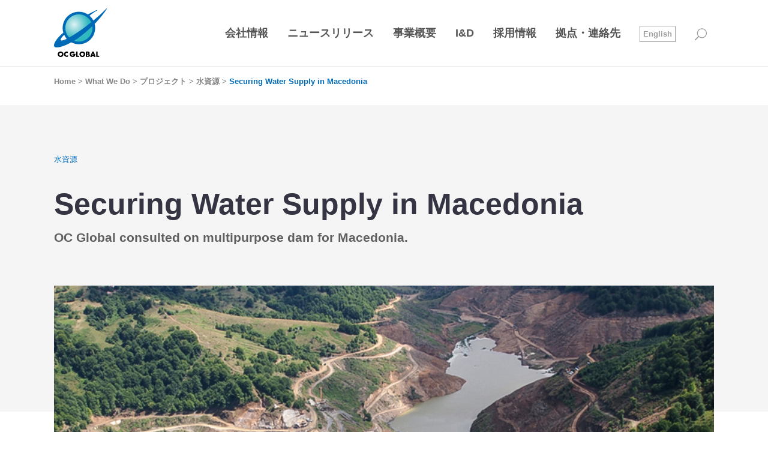

--- FILE ---
content_type: text/html; charset=UTF-8
request_url: https://ocglobal.jp/ja/what-we-do/project/water-resource-management-ja/securing-water-supply-in-macedonia/
body_size: 22749
content:
<!DOCTYPE html><html lang="ja"><head><meta charset="UTF-8" /><title>Securing Water Supply in Macedonia - オリエンタルコンサルタンツグローバル</title><meta name="viewport" content="width=device-width,initial-scale=1,user-scalable=no"><link rel="stylesheet" media="print" onload="this.onload=null;this.media='all';" id="ao_optimized_gfonts" href="https://fonts.googleapis.com/css?family=Raleway:100,200,300,400,500,600,700,800,900,300italic,400italic,700italic%7CMontserrat:100,200,300,400,500,600,700,800,900,300italic,400italic,700italic%7CKarla:100,200,300,400,500,600,700,800,900,300italic,400italic,700italic%7CPT+Serif:100,200,300,400,500,600,700,800,900,300italic,400italic,700italic%7CHeebo:100,200,300,400,500,600,700,800,900,300italic,400italic,700italic%7COpen+Sans:100,200,300,400,500,600,700,800,900,300italic,400italic,700italic&#038;subset=latin%2Clatin-ext&amp;display=swap"><link rel="profile" href="http://gmpg.org/xfn/11" /><link rel="pingback" href="https://ocglobal.jp/wpdata/xmlrpc.php" /><link rel="shortcut icon" type="image/x-icon" href="https://ocglobal.jp/wpdata/wp-content/uploads/2018/04/favicon.png"><link rel="apple-touch-icon" href="https://ocglobal.jp/wpdata/wp-content/uploads/2018/04/favicon.png"/> <script defer src="[data-uri]"></script><meta name='robots' content='index, follow, max-image-preview:large, max-snippet:-1, max-video-preview:-1' /><meta name="description" content="Reviewed the design and oversaw construction of a damn in northeastern Macedonia, guaranteeing water safety and supply" /><link rel="canonical" href="https://ocglobal.jp/ja/what-we-do/project/water-resource-management-ja/securing-water-supply-in-macedonia/" /><meta property="og:locale" content="ja_JP" /><meta property="og:type" content="article" /><meta property="og:title" content="Securing Water Supply in Macedonia - オリエンタルコンサルタンツグローバル" /><meta property="og:description" content="Reviewed the design and oversaw construction of a damn in northeastern Macedonia, guaranteeing water safety and supply" /><meta property="og:url" content="https://ocglobal.jp/ja/what-we-do/project/water-resource-management-ja/securing-water-supply-in-macedonia/" /><meta property="og:site_name" content="オリエンタルコンサルタンツグローバル" /><meta property="article:modified_time" content="2022-07-14T04:41:44+00:00" /><meta property="og:image" content="https://ocglobal.jp/wpdata/wp-content/uploads/2018/04/project-water-supply-macedonia-1.jpg" /><meta property="og:image:width" content="1300" /><meta property="og:image:height" content="620" /><meta property="og:image:type" content="image/jpeg" /><meta name="twitter:card" content="summary_large_image" /><meta name="twitter:label1" content="推定読み取り時間" /><meta name="twitter:data1" content="3分" /> <script type="application/ld+json" class="yoast-schema-graph">{"@context":"https://schema.org","@graph":[{"@type":"WebPage","@id":"https://ocglobal.jp/ja/what-we-do/project/water-resource-management-ja/securing-water-supply-in-macedonia/","url":"https://ocglobal.jp/ja/what-we-do/project/water-resource-management-ja/securing-water-supply-in-macedonia/","name":"Securing Water Supply in Macedonia - オリエンタルコンサルタンツグローバル","isPartOf":{"@id":"https://ocglobal.jp/ja/#website"},"primaryImageOfPage":{"@id":"https://ocglobal.jp/ja/what-we-do/project/water-resource-management-ja/securing-water-supply-in-macedonia/#primaryimage"},"image":{"@id":"https://ocglobal.jp/ja/what-we-do/project/water-resource-management-ja/securing-water-supply-in-macedonia/#primaryimage"},"thumbnailUrl":"https://ocglobal.jp/wpdata/wp-content/uploads/2018/04/project-water-supply-macedonia-1.jpg","datePublished":"2019-02-04T06:59:05+00:00","dateModified":"2022-07-14T04:41:44+00:00","description":"Reviewed the design and oversaw construction of a damn in northeastern Macedonia, guaranteeing water safety and supply","breadcrumb":{"@id":"https://ocglobal.jp/ja/what-we-do/project/water-resource-management-ja/securing-water-supply-in-macedonia/#breadcrumb"},"inLanguage":"ja","potentialAction":[{"@type":"ReadAction","target":["https://ocglobal.jp/ja/what-we-do/project/water-resource-management-ja/securing-water-supply-in-macedonia/"]}]},{"@type":"ImageObject","inLanguage":"ja","@id":"https://ocglobal.jp/ja/what-we-do/project/water-resource-management-ja/securing-water-supply-in-macedonia/#primaryimage","url":"https://ocglobal.jp/wpdata/wp-content/uploads/2018/04/project-water-supply-macedonia-1.jpg","contentUrl":"https://ocglobal.jp/wpdata/wp-content/uploads/2018/04/project-water-supply-macedonia-1.jpg","width":1300,"height":620},{"@type":"BreadcrumbList","@id":"https://ocglobal.jp/ja/what-we-do/project/water-resource-management-ja/securing-water-supply-in-macedonia/#breadcrumb","itemListElement":[{"@type":"ListItem","position":1,"name":"Home","item":"https://ocglobal.jp/ja/"},{"@type":"ListItem","position":2,"name":"水資源","item":"https://ocglobal.jp/ja/what-we-do/sector/water-resource-management-ja/"},{"@type":"ListItem","position":3,"name":"Securing Water Supply in Macedonia"}]},{"@type":"WebSite","@id":"https://ocglobal.jp/ja/#website","url":"https://ocglobal.jp/ja/","name":"オリエンタルコンサルタンツグローバル","description":"Global Consulting for Sustainable Development","publisher":{"@id":"https://ocglobal.jp/ja/#organization"},"potentialAction":[{"@type":"SearchAction","target":{"@type":"EntryPoint","urlTemplate":"https://ocglobal.jp/ja/?s={search_term_string}"},"query-input":{"@type":"PropertyValueSpecification","valueRequired":true,"valueName":"search_term_string"}}],"inLanguage":"ja"},{"@type":"Organization","@id":"https://ocglobal.jp/ja/#organization","name":"オリエンタルコンサルタンツグローバル","url":"https://ocglobal.jp/ja/","logo":{"@type":"ImageObject","inLanguage":"ja","@id":"https://ocglobal.jp/ja/#/schema/logo/image/","url":"https://ocglobal.jp/wpdata/wp-content/uploads/2018/04/OCG-logo-light.png","contentUrl":"https://ocglobal.jp/wpdata/wp-content/uploads/2018/04/OCG-logo-light.png","width":88,"height":90,"caption":"オリエンタルコンサルタンツグローバル"},"image":{"@id":"https://ocglobal.jp/ja/#/schema/logo/image/"}}]}</script> <link rel='dns-prefetch' href='//www.googletagmanager.com' /><link href='https://fonts.gstatic.com' crossorigin='anonymous' rel='preconnect' /><link rel="alternate" type="application/rss+xml" title="オリエンタルコンサルタンツグローバル &raquo; フィード" href="https://ocglobal.jp/ja/feed/" /><link rel="alternate" type="application/rss+xml" title="オリエンタルコンサルタンツグローバル &raquo; コメントフィード" href="https://ocglobal.jp/ja/comments/feed/" /><link rel="alternate" title="oEmbed (JSON)" type="application/json+oembed" href="https://ocglobal.jp/ja/wp-json/oembed/1.0/embed?url=https%3A%2F%2Focglobal.jp%2Fja%2Fwhat-we-do%2Fproject%2Fwater-resource-management-ja%2Fsecuring-water-supply-in-macedonia%2F" /><link rel="alternate" title="oEmbed (XML)" type="text/xml+oembed" href="https://ocglobal.jp/ja/wp-json/oembed/1.0/embed?url=https%3A%2F%2Focglobal.jp%2Fja%2Fwhat-we-do%2Fproject%2Fwater-resource-management-ja%2Fsecuring-water-supply-in-macedonia%2F&#038;format=xml" /><style id='wp-img-auto-sizes-contain-inline-css' type='text/css'>img:is([sizes=auto i],[sizes^="auto," i]){contain-intrinsic-size:3000px 1500px}</style><style id='classic-theme-styles-inline-css' type='text/css'>/*! This file is auto-generated */
.wp-block-button__link{color:#fff;background-color:#32373c;border-radius:9999px;box-shadow:none;text-decoration:none;padding:calc(.667em + 2px) calc(1.333em + 2px);font-size:1.125em}.wp-block-file__button{background:#32373c;color:#fff;text-decoration:none}</style><link rel='stylesheet' id='mediaelement-css' href='https://ocglobal.jp/wpdata/wp-includes/js/mediaelement/mediaelementplayer-legacy.min.css?ver=4.2.17' type='text/css' media='all' /><link rel='stylesheet' id='wp-mediaelement-css' href='https://ocglobal.jp/wpdata/wp-includes/js/mediaelement/wp-mediaelement.min.css?ver=6.9' type='text/css' media='all' /><link rel='stylesheet' id='view_editor_gutenberg_frontend_assets-css' href='https://ocglobal.jp/wpdata/wp-content/cache/autoptimize/css/autoptimize_single_7e0bbd593bc913a5f833acbd7d7001fb.css?ver=3.6.21' type='text/css' media='all' /><style id='view_editor_gutenberg_frontend_assets-inline-css' type='text/css'>.wpv-sort-list-dropdown.wpv-sort-list-dropdown-style-default>span.wpv-sort-list,.wpv-sort-list-dropdown.wpv-sort-list-dropdown-style-default .wpv-sort-list-item{border-color:#cdcdcd}.wpv-sort-list-dropdown.wpv-sort-list-dropdown-style-default .wpv-sort-list-item a{color:#444;background-color:#fff}.wpv-sort-list-dropdown.wpv-sort-list-dropdown-style-default a:hover,.wpv-sort-list-dropdown.wpv-sort-list-dropdown-style-default a:focus{color:#000;background-color:#eee}.wpv-sort-list-dropdown.wpv-sort-list-dropdown-style-default .wpv-sort-list-item.wpv-sort-list-current a{color:#000;background-color:#eee}.wpv-sort-list-dropdown.wpv-sort-list-dropdown-style-default>span.wpv-sort-list,.wpv-sort-list-dropdown.wpv-sort-list-dropdown-style-default .wpv-sort-list-item{border-color:#cdcdcd}.wpv-sort-list-dropdown.wpv-sort-list-dropdown-style-default .wpv-sort-list-item a{color:#444;background-color:#fff}.wpv-sort-list-dropdown.wpv-sort-list-dropdown-style-default a:hover,.wpv-sort-list-dropdown.wpv-sort-list-dropdown-style-default a:focus{color:#000;background-color:#eee}.wpv-sort-list-dropdown.wpv-sort-list-dropdown-style-default .wpv-sort-list-item.wpv-sort-list-current a{color:#000;background-color:#eee}.wpv-sort-list-dropdown.wpv-sort-list-dropdown-style-grey>span.wpv-sort-list,.wpv-sort-list-dropdown.wpv-sort-list-dropdown-style-grey .wpv-sort-list-item{border-color:#cdcdcd}.wpv-sort-list-dropdown.wpv-sort-list-dropdown-style-grey .wpv-sort-list-item a{color:#444;background-color:#eee}.wpv-sort-list-dropdown.wpv-sort-list-dropdown-style-grey a:hover,.wpv-sort-list-dropdown.wpv-sort-list-dropdown-style-grey a:focus{color:#000;background-color:#e5e5e5}.wpv-sort-list-dropdown.wpv-sort-list-dropdown-style-grey .wpv-sort-list-item.wpv-sort-list-current a{color:#000;background-color:#e5e5e5}.wpv-sort-list-dropdown.wpv-sort-list-dropdown-style-default>span.wpv-sort-list,.wpv-sort-list-dropdown.wpv-sort-list-dropdown-style-default .wpv-sort-list-item{border-color:#cdcdcd}.wpv-sort-list-dropdown.wpv-sort-list-dropdown-style-default .wpv-sort-list-item a{color:#444;background-color:#fff}.wpv-sort-list-dropdown.wpv-sort-list-dropdown-style-default a:hover,.wpv-sort-list-dropdown.wpv-sort-list-dropdown-style-default a:focus{color:#000;background-color:#eee}.wpv-sort-list-dropdown.wpv-sort-list-dropdown-style-default .wpv-sort-list-item.wpv-sort-list-current a{color:#000;background-color:#eee}.wpv-sort-list-dropdown.wpv-sort-list-dropdown-style-grey>span.wpv-sort-list,.wpv-sort-list-dropdown.wpv-sort-list-dropdown-style-grey .wpv-sort-list-item{border-color:#cdcdcd}.wpv-sort-list-dropdown.wpv-sort-list-dropdown-style-grey .wpv-sort-list-item a{color:#444;background-color:#eee}.wpv-sort-list-dropdown.wpv-sort-list-dropdown-style-grey a:hover,.wpv-sort-list-dropdown.wpv-sort-list-dropdown-style-grey a:focus{color:#000;background-color:#e5e5e5}.wpv-sort-list-dropdown.wpv-sort-list-dropdown-style-grey .wpv-sort-list-item.wpv-sort-list-current a{color:#000;background-color:#e5e5e5}.wpv-sort-list-dropdown.wpv-sort-list-dropdown-style-blue>span.wpv-sort-list,.wpv-sort-list-dropdown.wpv-sort-list-dropdown-style-blue .wpv-sort-list-item{border-color:#09c}.wpv-sort-list-dropdown.wpv-sort-list-dropdown-style-blue .wpv-sort-list-item a{color:#444;background-color:#cbddeb}.wpv-sort-list-dropdown.wpv-sort-list-dropdown-style-blue a:hover,.wpv-sort-list-dropdown.wpv-sort-list-dropdown-style-blue a:focus{color:#000;background-color:#95bedd}.wpv-sort-list-dropdown.wpv-sort-list-dropdown-style-blue .wpv-sort-list-item.wpv-sort-list-current a{color:#000;background-color:#95bedd}</style><link rel='stylesheet' id='wpml-legacy-horizontal-list-0-css' href='https://ocglobal.jp/wpdata/wp-content/plugins/sitepress-multilingual-cms/templates/language-switchers/legacy-list-horizontal/style.min.css?ver=1' type='text/css' media='all' /><link rel='stylesheet' id='wpml-menu-item-0-css' href='https://ocglobal.jp/wpdata/wp-content/plugins/sitepress-multilingual-cms/templates/language-switchers/menu-item/style.min.css?ver=1' type='text/css' media='all' /><link rel='stylesheet' id='default_style-css' href='https://ocglobal.jp/wpdata/wp-content/themes/bridge/style.css?ver=6.9' type='text/css' media='all' /><link rel='stylesheet' id='qode_font_awesome-css' href='https://ocglobal.jp/wpdata/wp-content/themes/bridge/css/font-awesome/css/font-awesome.min.css?ver=6.9' type='text/css' media='all' /><link rel='stylesheet' id='qode_font_elegant-css' href='https://ocglobal.jp/wpdata/wp-content/themes/bridge/css/elegant-icons/style.min.css?ver=6.9' type='text/css' media='all' /><link rel='stylesheet' id='qode_linea_icons-css' href='https://ocglobal.jp/wpdata/wp-content/cache/autoptimize/css/autoptimize_single_18513056c4a412491127bc1cee55d372.css?ver=6.9' type='text/css' media='all' /><link rel='stylesheet' id='qode_dripicons-css' href='https://ocglobal.jp/wpdata/wp-content/cache/autoptimize/css/autoptimize_single_ab8ea68709d00ef86407d9a2682230e7.css?ver=6.9' type='text/css' media='all' /><link rel='stylesheet' id='stylesheet-css' href='https://ocglobal.jp/wpdata/wp-content/themes/bridge/css/stylesheet.min.css?ver=6.9' type='text/css' media='all' /><style id='stylesheet-inline-css' type='text/css'>.postid-5155.disabled_footer_top .footer_top_holder,.postid-5155.disabled_footer_bottom .footer_bottom_holder{display:none}</style><link rel='stylesheet' id='qode_print-css' href='https://ocglobal.jp/wpdata/wp-content/cache/autoptimize/css/autoptimize_single_4fe1858c1704416657e621748bc941d7.css?ver=6.9' type='text/css' media='all' /><link rel='stylesheet' id='mac_stylesheet-css' href='https://ocglobal.jp/wpdata/wp-content/themes/bridge/css/mac_stylesheet.css?ver=6.9' type='text/css' media='all' /><link rel='stylesheet' id='webkit-css' href='https://ocglobal.jp/wpdata/wp-content/cache/autoptimize/css/autoptimize_single_76a54724c04b8afbdc63ab1cf1db031f.css?ver=6.9' type='text/css' media='all' /><link rel='stylesheet' id='style_dynamic-css' href='https://ocglobal.jp/wpdata/wp-content/cache/autoptimize/css/autoptimize_single_848ff2c4dd0ca096fdae3fb16d1defbe.css?ver=1763008553' type='text/css' media='all' /><link rel='stylesheet' id='responsive-css' href='https://ocglobal.jp/wpdata/wp-content/themes/bridge/css/responsive.min.css?ver=6.9' type='text/css' media='all' /><link rel='stylesheet' id='style_dynamic_responsive-css' href='https://ocglobal.jp/wpdata/wp-content/cache/autoptimize/css/autoptimize_single_c1de683ed807adeed7583c29f73e1389.css?ver=1763008553' type='text/css' media='all' /><link rel='stylesheet' id='js_composer_front-css' href='https://ocglobal.jp/wpdata/wp-content/plugins/js_composer/assets/css/js_composer.min.css?ver=7.9' type='text/css' media='all' /><link rel='stylesheet' id='custom_css-css' href='https://ocglobal.jp/wpdata/wp-content/themes/bridge/css/custom_css.css?ver=1763008553' type='text/css' media='all' /><link rel='stylesheet' id='toolset-maps-fixes-css' href='https://ocglobal.jp/wpdata/wp-content/cache/autoptimize/css/autoptimize_single_fe3233feca8afeb61e69e5f5d4ab5f69.css?ver=2.2.1' type='text/css' media='all' /><link rel='stylesheet' id='tablepress-default-css' href='https://ocglobal.jp/wpdata/wp-content/tablepress-combined.min.css?ver=239' type='text/css' media='all' /><link rel='stylesheet' id='childstyle-css' href='https://ocglobal.jp/wpdata/wp-content/cache/autoptimize/css/autoptimize_single_6083f1875213860b9d214223587132b0.css?ver=1.0.0' type='text/css' media='all' /> <script defer type="text/javascript" src="https://ocglobal.jp/wpdata/wp-content/cache/autoptimize/js/autoptimize_single_3f2388c21c15fd925916b9660d0d3e52.js?ver=175000" id="toolset-common-es-frontend-js"></script> <script defer id="wpml-cookie-js-extra" src="[data-uri]"></script> <script type="text/javascript" src="https://ocglobal.jp/wpdata/wp-content/cache/autoptimize/js/autoptimize_single_f3606e4db5e156a1b086bcfeb3b2d9b4.js?ver=486900" id="wpml-cookie-js" defer="defer" data-wp-strategy="defer"></script> <script type="text/javascript" src="https://ocglobal.jp/wpdata/wp-includes/js/jquery/jquery.min.js?ver=3.7.1" id="jquery-core-js"></script> <script defer type="text/javascript" src="https://ocglobal.jp/wpdata/wp-includes/js/jquery/jquery-migrate.min.js?ver=3.4.1" id="jquery-migrate-js"></script> 
 <script defer type="text/javascript" src="https://www.googletagmanager.com/gtag/js?id=GT-NB387SH" id="google_gtagjs-js"></script> <script defer id="google_gtagjs-js-after" src="[data-uri]"></script> <script defer src="data:text/javascript;base64,"></script><link rel="https://api.w.org/" href="https://ocglobal.jp/ja/wp-json/" /><link rel="EditURI" type="application/rsd+xml" title="RSD" href="https://ocglobal.jp/wpdata/xmlrpc.php?rsd" /><meta name="generator" content="WordPress 6.9" /><link rel='shortlink' href='https://ocglobal.jp/ja/?p=5155' /><meta name="generator" content="WPML ver:4.8.6 stt:1,28;" /><meta name="generator" content="Site Kit by Google 1.168.0" />  <script defer src="[data-uri]"></script> <link rel="apple-touch-icon" sizes="180x180" href="/apple-touch-icon.png"><link rel="icon" type="image/png" sizes="32x32" href="/favicon-32x32.png"><link rel="icon" type="image/png" sizes="16x16" href="/favicon-16x16.png"><link rel="manifest" href="/site.webmanifest"><link rel="mask-icon" href="/safari-pinned-tab.svg" color="#5bbad5"><meta name="msapplication-TileColor" content="#00aba9"><meta name="theme-color" content="#ffffff"> <script defer src="[data-uri]"></script> <noscript><link rel="stylesheet" href="https://ocglobal.jp/wpdata/wp-content/plugins/wp-views/vendor/toolset/blocks/public/css/style.css"> </noscript><meta name="generator" content="Powered by WPBakery Page Builder - drag and drop page builder for WordPress."/><meta name="generator" content="Powered by Slider Revolution 6.7.20 - responsive, Mobile-Friendly Slider Plugin for WordPress with comfortable drag and drop interface." /><style type="text/css" id="wp-custom-css">ul{margin-top:15px}li{list-style-position:outside}.career-news .vc_gitem-animated-block{border:1px solid #e8e8e8;position:relative}.member-story-title h1{font-size:39px;line-height:3.5rem !important}.member-story-card-title h3{font-size:19px;line-height:29px}.member-story-card-title p{font-size:14px;color:#444}.member-story-card-cta a{font-size:14px}.section-title-divider h3:lang(ja){font-size:24px;line-height:38px}.recruit-content-body h4:lang(ja){font-size:18px;line-height:34px}.section-title.long-title h2{font-size:2em !important;line-height:1.2em;margin-bottom:8px}.division-description p{font-size:18px;line-height:25px;font-weight:400}.division-description p:lang(ja){font-size:16px;line-height:31px}@media only screen and (min-width:1001px){.division-description p{max-width:900px;margin:15px auto}}.division-description h3{font-size:28px;line-height:36px;margin-bottom:10px}.other-divisions-section h6{margin-bottom:15px}.other-divisions-section .vc_column-inner,.all-divisions-section .vc_column-inner,.division-departments-section .vc_column-inner{padding-left:5px;padding-right:5px}@media only screen and (min-width:1001px){.department-section .vc_column-inner{padding-left:30px}}footer{z-index:99}.division-item{min-height:60px}.other-divisions-section .division-item{min-height:60px}.department-item{min-height:105px}.division-item h4{font-size:16px;line-height:21px;color:#444}.division-item p{font-weight:500;color:#006ebd}.division-description h3{color:#006ebd}.division-item h6{display:block;padding:4px 8px;border:1px solid #006ebd;border-radius:3px;width:auto}.division-item-btn{margin:0 0 10px 0!important}.division-item-btn a{font-size:15px !important;font-weight:500 !important;color:#006ebd !important}.custom-dropdown-wrapper{position:relative;display:block;margin:5px auto;z-index:200}.custom-dropdown-wrapper:has(.dropdown-options-menu:not(.hidden)){z-index:999998}.dropdown-button-js{width:auto;padding:2px 15px;border:1px solid #ccc;border-radius:4px;background-color:#fff;font-size:15px;font-weight:500;color:#333;cursor:pointer;display:flex;justify-content:space-between;align-items:center}.dropdown-button-js:hover{color:#006ebd}.dropdown-button-js:hover .button-arrow{color:#006ebd}.button-arrow{font-size:10px;color:#333;transition:transform .3s ease-out;transform-style:preserve-3d}.dropdown-button-js.active .button-arrow{transform:rotateX(180deg);color:#006ebd}.dropdown-options-menu{position:absolute;top:100%;left:0;z-index:999999;width:100%;box-shadow:0 4px 8px rgba(0,0,0,.1);border:1px solid #ccc;border-radius:4px;background-color:#fff;margin-top:2px;min-width:300px;max-width:90vw}@media (max-width:1280px){.dropdown-options-menu{left:0;right:0;width:auto;min-width:auto;max-width:none}}.hidden{display:none}.options-list{list-style:none;margin:0;padding:0}.option-item{display:flex;justify-content:space-between;align-items:center;padding:10px 15px;font-size:14px;line-height:18px;font-weight:500;letter-spacing:0px;color:#333;cursor:pointer;border-bottom:1px solid #eee}.option-item:last-child{border-bottom:none;border-bottom-left-radius:4px;border-bottom-right-radius:4px}.option-item:first-child{border-top-left-radius:4px;border-top-right-radius:4px}.option-item .option-link{text-decoration:none;color:inherit;display:flex;justify-content:space-between;align-items:center;width:100%}.option-item:hover .option-link{color:#006ebd}.option-item:hover .arrow-icon{color:#006ebd}.oc-dept-selector{position:relative;display:block;margin:5px auto;z-index:100}.oc-dept-selector:has(.oc-dept-menu:not(.oc-dept-hidden)){z-index:999998}.oc-dept-button{width:100%;padding:2px 15px;border:1px solid #ccc;border-radius:4px;background-color:#fff;font-size:15px;font-weight:500;color:#333;cursor:pointer;display:flex;justify-content:space-between;align-items:center}.oc-dept-button:hover{color:#006ebd}.oc-dept-button:hover .oc-dept-button-arrow{color:#006ebd}.oc-dept-button:focus{outline:2px solid #006ebd;outline-offset:2px}.oc-dept-button-arrow{font-size:10px;color:#333;transition:transform .3s ease-out;transform-style:preserve-3d}.oc-dept-button.oc-dept-active .oc-dept-button-arrow{transform:rotateX(180deg);color:#006ebd}.oc-dept-menu{position:absolute;top:100%;left:0;z-index:999999;width:100%;box-shadow:0 4px 8px rgba(0,0,0,.1);border:1px solid #ccc;border-radius:4px;background-color:#fff;margin-top:2px;min-width:300px;max-width:90vw}@media (max-width:1280px){.oc-dept-menu{left:0;right:0;width:auto;min-width:auto;max-width:none}}.oc-dept-hidden{display:none}.oc-dept-menu-list{list-style:none;margin:0;padding:0}.oc-dept-menu-item{display:flex;justify-content:space-between;align-items:center;padding:10px 15px;font-size:14px;line-height:18px;font-weight:500;letter-spacing:0px;color:#333;cursor:pointer;border-bottom:1px solid #eee}.oc-dept-menu-item:last-child{border-bottom:none;border-bottom-left-radius:4px;border-bottom-right-radius:4px}.oc-dept-menu-item:first-child{border-top-left-radius:4px;border-top-right-radius:4px}.oc-dept-menu-item .oc-dept-menu-link{text-decoration:none;color:inherit;display:flex;justify-content:space-between;align-items:center;width:100%}.oc-dept-menu-link:focus{outline:2px solid #006ebd;outline-offset:-2px}.oc-dept-menu-item:hover .oc-dept-menu-link{color:#006ebd}.oc-dept-menu-item:hover .oc-dept-arrow{color:#006ebd}.team-description h3{font-weight:600;font-size:26px;color:#006ebd}h2.vc_custom_heading.vc_do_custom_heading.team-name{color:#444;line-height:26px;padding-top:5px}strong{font-weight:600}.division-section p{font-size:16px;line-height:25px}.drop_down .second .inner{min-width:430px}li.narrow .second .inner ul{width:100%}.drop_down .narrow .second .inner ul li{width:100%}.drop_down .second .inner>ul>li>a:lang(ja){font-size:15px}.projects h3 a:lang(ja){font-family:'Montserrat',san-serif !important}div.welcome-blue-banner{z-index:100 !important}.breadcrumb,.breadcrumb .current,.breadcrumb a{font-size:13px;font-style:normal;font-weight:600;margin-top:-40px}@media only screen and (max-width:1000px) and (min-width:768px){.sector-list-grid h2.caption.no_icon,.service-list-grid h2.caption.no_icon{font-size:22px !important;line-height:26px}}.disable-link{pointer-events:none;cursor:default;text-decoration:none}.interview-box p:lang(ja){margin-top:0;font-size:.9rem}.interview-box p:lang(en){margin-top:0;font-size:.95rem;font-weight:400}.interview-box h5{margin-bottom:8px;font-weight:700}.interview-img-caption p{font-size:.75rem;line-height:20px !important}.interview-img-caption p:lang(en){font-size:.75rem;line-height:16px !important}.info-box-en h4{font-size:20px;line-height:25px}.info-box img.vc_single_image-img.attachment-thumbnail{width:72px}.vc_row.wpb_row.section.vc_row-fluid.vc_inner.info-box{min-height:225px}.vc_row.wpb_row.section.vc_row-fluid.vc_inner.info-box-en{min-height:250px}.section-title.long-title h2{font-size:2em !important;line-height:1.2em}@media only screen and (max-width:768px){.section-title.long-title h2{font-size:1.5em !important;line-height:1.3em;padding:0 15px}.division-item br{display:none}.division-item{min-height:auto}}.post-password-form input[type=password]{border:1px solid #444}</style><style type="text/css" data-type="vc_shortcodes-custom-css">.vc_custom_1524474691231{margin-bottom:8px !important}.vc_custom_1527671199341{margin-top:32px !important}.vc_custom_1527671212275{margin-top:32px !important;margin-bottom:32px !important}.vc_custom_1527671222465{margin-top:32px !important;margin-bottom:32px !important}</style><noscript><style>.wpb_animate_when_almost_visible{opacity:1}</style></noscript><link rel='stylesheet' id='rs-plugin-settings-css' href='https://ocglobal.jp/wpdata/wp-content/cache/autoptimize/css/autoptimize_single_08f3fa5cd7040c88c7ddf43deadde2a9.css?ver=6.7.20' type='text/css' media='all' /><style id='rs-plugin-settings-inline-css' type='text/css'></style></head><body class="wp-singular project-template-default single single-project postid-5155 wp-theme-bridge wp-child-theme-bridge-child bridge-core-3.1.5  qode_grid_1300 footer_responsive_adv qode-child-theme-ver-1.0.0 qode-theme-ver-16.0.1 qode-theme-bridge views-template-project-single wpb-js-composer js-comp-ver-7.9 vc_responsive" itemscope itemtype="http://schema.org/WebPage"><div class="wrapper"><div class="wrapper_inner"><header class=" scroll_top  fixed scrolled_not_transparent with_border sticky_mobile page_header"><div class="header_inner clearfix"><form role="search" id="searchform" action="https://ocglobal.jp/ja/" class="qode_search_form" method="get"><div class="container"><div class="container_inner clearfix"> <span aria-hidden="true" class="qode_icon_font_elegant icon_search qode_icon_in_search" ></span> <input type="text" placeholder="Search" name="s" class="qode_search_field" autocomplete="off" /> <input type="submit" value="Search" /><div class="qode_search_close"> <a href="#"> <span aria-hidden="true" class="qode_icon_font_elegant icon_close qode_icon_in_search" ></span> </a></div></div></div></form><div class="header_top_bottom_holder"><div class="header_bottom clearfix" style=' background-color:rgba(255, 255, 255, 1);' ><div class="container"><div class="container_inner clearfix"><div class="header_inner_left"><div class="mobile_menu_button"> <span> <i class="qode_icon_font_awesome fa fa-bars " ></i> </span></div><div class="logo_wrapper" ><div class="q_logo"> <a itemprop="url" href="https://ocglobal.jp/ja/" > <img itemprop="image" class="normal" src="https://ocglobal.jp/wpdata/wp-content/uploads/2018/08/OCG-logo-light-2.png" alt="Logo"/> <img itemprop="image" class="light" src="https://ocglobal.jp/wpdata/wp-content/uploads/2018/08/OCG-logo-light-2.png" alt="Logo"/> <img itemprop="image" class="dark" src="https://ocglobal.jp/wpdata/wp-content/uploads/2018/08/OCG-logo-light-2.png" alt="Logo"/> <img itemprop="image" class="sticky" src="https://ocglobal.jp/wpdata/wp-content/uploads/2018/08/OCG-logo-light-2.png" alt="Logo"/> <img itemprop="image" class="mobile" src="https://ocglobal.jp/wpdata/wp-content/uploads/2018/08/OCG-logo-light-2.png" alt="Logo"/> </a></div></div></div><div class="header_inner_right"><div class="side_menu_button_wrapper right"><div class="side_menu_button"> <a class="search_button fullscreen_search normal" href="javascript:void(0)"> <span aria-hidden="true" class="qode_icon_font_elegant icon_search " ></span> </a><div class="fullscreen_search_overlay"></div></div></div></div><nav class="main_menu drop_down right"><ul id="menu-main-ja" class=""><li id="nav-menu-item-5503" class="menu-item menu-item-type-post_type menu-item-object-page menu-item-has-children  has_sub narrow"><a href="https://ocglobal.jp/ja/who-we-are/" class=""><i class="menu_icon blank fa"></i><span>会社情報</span><span class="plus"></span></a><div class="second"><div class="inner"><ul><li id="nav-menu-item-5501" class="menu-item menu-item-type-post_type menu-item-object-page "><a href="https://ocglobal.jp/ja/who-we-are/ocg-at-a-glance/" class=""><i class="menu_icon blank fa"></i><span>会社概要</span><span class="plus"></span></a></li><li id="nav-menu-item-5504" class="menu-item menu-item-type-post_type menu-item-object-page "><a href="https://ocglobal.jp/ja/who-we-are/leadership/" class=""><i class="menu_icon blank fa"></i><span>役員一覧</span><span class="plus"></span></a></li><li id="nav-menu-item-5502" class="menu-item menu-item-type-post_type menu-item-object-page "><a href="https://ocglobal.jp/ja/who-we-are/%e3%82%b3%e3%83%bc%e3%83%9d%e3%83%ac%e3%83%bc%e3%83%88%e3%82%ac%e3%83%90%e3%83%8a%e3%83%b3%e3%82%b9/" class=""><i class="menu_icon blank fa"></i><span>コーポレートガバナンス</span><span class="plus"></span></a></li><li id="nav-menu-item-5505" class="menu-item menu-item-type-post_type menu-item-object-page "><a href="https://ocglobal.jp/ja/who-we-are/%e3%83%91%e3%83%b3%e3%83%95%e3%83%ac%e3%83%83%e3%83%88%e3%83%bb%e9%9b%bb%e5%ad%90%e5%85%ac%e5%91%8a/" class=""><i class="menu_icon blank fa"></i><span>パンフレット・電子公告</span><span class="plus"></span></a></li><li id="nav-menu-item-23205" class="menu-item menu-item-type-post_type menu-item-object-page "><a href="https://ocglobal.jp/ja/who-we-are/link/" class=""><i class="menu_icon blank fa"></i><span>リンク</span><span class="plus"></span></a></li></ul></div></div></li><li id="nav-menu-item-27890" class="menu-item menu-item-type-post_type menu-item-object-page current_page_parent  narrow"><a href="https://ocglobal.jp/ja/news/" class=""><i class="menu_icon blank fa"></i><span>ニュースリリース</span><span class="plus"></span></a></li><li id="nav-menu-item-5506" class="menu-item menu-item-type-post_type menu-item-object-page menu-item-has-children  has_sub narrow"><a href="https://ocglobal.jp/ja/what-we-do/" class=""><i class="menu_icon blank fa"></i><span>事業概要</span><span class="plus"></span></a><div class="second"><div class="inner"><ul><li id="nav-menu-item-5509" class="menu-item menu-item-type-post_type menu-item-object-page "><a href="https://ocglobal.jp/ja/what-we-do/projects/" class=""><i class="menu_icon blank fa"></i><span>プロジェクト</span><span class="plus"></span></a></li><li id="nav-menu-item-5508" class="menu-item menu-item-type-post_type menu-item-object-page "><a href="https://ocglobal.jp/ja/what-we-do/sectors/" class=""><i class="menu_icon blank fa"></i><span>セクター</span><span class="plus"></span></a></li><li id="nav-menu-item-5507" class="menu-item menu-item-type-post_type menu-item-object-page "><a href="https://ocglobal.jp/ja/what-we-do/services/" class=""><i class="menu_icon blank fa"></i><span>サービス</span><span class="plus"></span></a></li><li id="nav-menu-item-15218" class="menu-item menu-item-type-post_type menu-item-object-page "><a href="https://ocglobal.jp/ja/what-we-do/sdgs/" class=""><i class="menu_icon blank fa"></i><span>SDGs</span><span class="plus"></span></a></li></ul></div></div></li><li id="nav-menu-item-28604" class="menu-item menu-item-type-post_type menu-item-object-page menu-item-has-children  has_sub narrow"><a href="https://ocglobal.jp/ja/inclusion-diversity/" class=""><i class="menu_icon blank fa"></i><span>I&#038;D</span><span class="plus"></span></a><div class="second"><div class="inner"><ul><li id="nav-menu-item-28607" class="menu-item menu-item-type-post_type menu-item-object-page "><a href="https://ocglobal.jp/ja/inclusion-diversity/oc-global-web-id-introduction/" class=""><i class="menu_icon blank fa"></i><span>Inclusion &#038; Diversity</span><span class="plus"></span></a></li><li id="nav-menu-item-34142" class="menu-item menu-item-type-custom menu-item-object-custom "><a href="/ja/inclusion-diversity#interviews" class=""><i class="menu_icon blank fa"></i><span>社員インタビュー</span><span class="plus"></span></a></li><li id="nav-menu-item-28606" class="menu-item menu-item-type-post_type menu-item-object-page "><a href="https://ocglobal.jp/ja/inclusion-diversity/activity/" class=""><i class="menu_icon blank fa"></i><span>Inclusionの実現のために</span><span class="plus"></span></a></li><li id="nav-menu-item-34139" class="menu-item menu-item-type-post_type menu-item-object-page "><a href="https://ocglobal.jp/ja/inclusion-diversity/animal/" class=""><i class="menu_icon blank fa"></i><span>動物タイプ紹介</span><span class="plus"></span></a></li><li id="nav-menu-item-28713" class="menu-item menu-item-type-post_type menu-item-object-page "><a href="https://ocglobal.jp/ja/inclusion-diversity/numbers/" class=""><i class="menu_icon blank fa"></i><span>データ分析</span><span class="plus"></span></a></li></ul></div></div></li><li id="nav-menu-item-19767" class="menu-item menu-item-type-custom menu-item-object-custom  narrow"><a target="_blank" href="https://ocglobal.recruitment.jp/" class=""><i class="menu_icon blank fa"></i><span>採用情報</span><span class="plus"></span></a></li><li id="nav-menu-item-5512" class="menu-item menu-item-type-post_type menu-item-object-page  narrow"><a href="https://ocglobal.jp/ja/contact/" class=""><i class="menu_icon blank fa"></i><span>拠点・連絡先</span><span class="plus"></span></a></li><li id="nav-menu-item-wpml-ls-25-en" class="menu-item wpml-ls-slot-25 wpml-ls-item wpml-ls-item-en wpml-ls-menu-item wpml-ls-first-item wpml-ls-last-item menu-item-type-wpml_ls_menu_item menu-item-object-wpml_ls_menu_item  narrow"><a title="Englishに切り替える" href="https://ocglobal.jp/what-we-do/project/water-resource-management/securing-water-supply-in-macedonia/" class=""><i class="menu_icon blank fa"></i><span><span class="wpml-ls-native" lang="en">English</span></span><span class="plus"></span><span class="qode-featured-icon " aria-hidden="true"></span></a></li></ul></nav><nav class="mobile_menu"><ul id="menu-main-ja-1" class=""><li id="mobile-menu-item-5503" class="menu-item menu-item-type-post_type menu-item-object-page menu-item-has-children  has_sub"><a href="https://ocglobal.jp/ja/who-we-are/" class=""><span>会社情報</span></a><span class="mobile_arrow"><i class="fa fa-angle-right"></i><i class="fa fa-angle-down"></i></span><ul class="sub_menu"><li id="mobile-menu-item-5501" class="menu-item menu-item-type-post_type menu-item-object-page "><a href="https://ocglobal.jp/ja/who-we-are/ocg-at-a-glance/" class=""><span>会社概要</span></a><span class="mobile_arrow"><i class="fa fa-angle-right"></i><i class="fa fa-angle-down"></i></span></li><li id="mobile-menu-item-5504" class="menu-item menu-item-type-post_type menu-item-object-page "><a href="https://ocglobal.jp/ja/who-we-are/leadership/" class=""><span>役員一覧</span></a><span class="mobile_arrow"><i class="fa fa-angle-right"></i><i class="fa fa-angle-down"></i></span></li><li id="mobile-menu-item-5502" class="menu-item menu-item-type-post_type menu-item-object-page "><a href="https://ocglobal.jp/ja/who-we-are/%e3%82%b3%e3%83%bc%e3%83%9d%e3%83%ac%e3%83%bc%e3%83%88%e3%82%ac%e3%83%90%e3%83%8a%e3%83%b3%e3%82%b9/" class=""><span>コーポレートガバナンス</span></a><span class="mobile_arrow"><i class="fa fa-angle-right"></i><i class="fa fa-angle-down"></i></span></li><li id="mobile-menu-item-5505" class="menu-item menu-item-type-post_type menu-item-object-page "><a href="https://ocglobal.jp/ja/who-we-are/%e3%83%91%e3%83%b3%e3%83%95%e3%83%ac%e3%83%83%e3%83%88%e3%83%bb%e9%9b%bb%e5%ad%90%e5%85%ac%e5%91%8a/" class=""><span>パンフレット・電子公告</span></a><span class="mobile_arrow"><i class="fa fa-angle-right"></i><i class="fa fa-angle-down"></i></span></li><li id="mobile-menu-item-23205" class="menu-item menu-item-type-post_type menu-item-object-page "><a href="https://ocglobal.jp/ja/who-we-are/link/" class=""><span>リンク</span></a><span class="mobile_arrow"><i class="fa fa-angle-right"></i><i class="fa fa-angle-down"></i></span></li></ul></li><li id="mobile-menu-item-27890" class="menu-item menu-item-type-post_type menu-item-object-page current_page_parent "><a href="https://ocglobal.jp/ja/news/" class=""><span>ニュースリリース</span></a><span class="mobile_arrow"><i class="fa fa-angle-right"></i><i class="fa fa-angle-down"></i></span></li><li id="mobile-menu-item-5506" class="menu-item menu-item-type-post_type menu-item-object-page menu-item-has-children  has_sub"><a href="https://ocglobal.jp/ja/what-we-do/" class=""><span>事業概要</span></a><span class="mobile_arrow"><i class="fa fa-angle-right"></i><i class="fa fa-angle-down"></i></span><ul class="sub_menu"><li id="mobile-menu-item-5509" class="menu-item menu-item-type-post_type menu-item-object-page "><a href="https://ocglobal.jp/ja/what-we-do/projects/" class=""><span>プロジェクト</span></a><span class="mobile_arrow"><i class="fa fa-angle-right"></i><i class="fa fa-angle-down"></i></span></li><li id="mobile-menu-item-5508" class="menu-item menu-item-type-post_type menu-item-object-page "><a href="https://ocglobal.jp/ja/what-we-do/sectors/" class=""><span>セクター</span></a><span class="mobile_arrow"><i class="fa fa-angle-right"></i><i class="fa fa-angle-down"></i></span></li><li id="mobile-menu-item-5507" class="menu-item menu-item-type-post_type menu-item-object-page "><a href="https://ocglobal.jp/ja/what-we-do/services/" class=""><span>サービス</span></a><span class="mobile_arrow"><i class="fa fa-angle-right"></i><i class="fa fa-angle-down"></i></span></li><li id="mobile-menu-item-15218" class="menu-item menu-item-type-post_type menu-item-object-page "><a href="https://ocglobal.jp/ja/what-we-do/sdgs/" class=""><span>SDGs</span></a><span class="mobile_arrow"><i class="fa fa-angle-right"></i><i class="fa fa-angle-down"></i></span></li></ul></li><li id="mobile-menu-item-28604" class="menu-item menu-item-type-post_type menu-item-object-page menu-item-has-children  has_sub"><a href="https://ocglobal.jp/ja/inclusion-diversity/" class=""><span>I&#038;D</span></a><span class="mobile_arrow"><i class="fa fa-angle-right"></i><i class="fa fa-angle-down"></i></span><ul class="sub_menu"><li id="mobile-menu-item-28607" class="menu-item menu-item-type-post_type menu-item-object-page "><a href="https://ocglobal.jp/ja/inclusion-diversity/oc-global-web-id-introduction/" class=""><span>Inclusion &#038; Diversity</span></a><span class="mobile_arrow"><i class="fa fa-angle-right"></i><i class="fa fa-angle-down"></i></span></li><li id="mobile-menu-item-34142" class="menu-item menu-item-type-custom menu-item-object-custom "><a href="/ja/inclusion-diversity#interviews" class=""><span>社員インタビュー</span></a><span class="mobile_arrow"><i class="fa fa-angle-right"></i><i class="fa fa-angle-down"></i></span></li><li id="mobile-menu-item-28606" class="menu-item menu-item-type-post_type menu-item-object-page "><a href="https://ocglobal.jp/ja/inclusion-diversity/activity/" class=""><span>Inclusionの実現のために</span></a><span class="mobile_arrow"><i class="fa fa-angle-right"></i><i class="fa fa-angle-down"></i></span></li><li id="mobile-menu-item-34139" class="menu-item menu-item-type-post_type menu-item-object-page "><a href="https://ocglobal.jp/ja/inclusion-diversity/animal/" class=""><span>動物タイプ紹介</span></a><span class="mobile_arrow"><i class="fa fa-angle-right"></i><i class="fa fa-angle-down"></i></span></li><li id="mobile-menu-item-28713" class="menu-item menu-item-type-post_type menu-item-object-page "><a href="https://ocglobal.jp/ja/inclusion-diversity/numbers/" class=""><span>データ分析</span></a><span class="mobile_arrow"><i class="fa fa-angle-right"></i><i class="fa fa-angle-down"></i></span></li></ul></li><li id="mobile-menu-item-19767" class="menu-item menu-item-type-custom menu-item-object-custom "><a target="_blank" href="https://ocglobal.recruitment.jp/" class=""><span>採用情報</span></a><span class="mobile_arrow"><i class="fa fa-angle-right"></i><i class="fa fa-angle-down"></i></span></li><li id="mobile-menu-item-5512" class="menu-item menu-item-type-post_type menu-item-object-page "><a href="https://ocglobal.jp/ja/contact/" class=""><span>拠点・連絡先</span></a><span class="mobile_arrow"><i class="fa fa-angle-right"></i><i class="fa fa-angle-down"></i></span></li><li id="mobile-menu-item-wpml-ls-25-en" class="menu-item wpml-ls-slot-25 wpml-ls-item wpml-ls-item-en wpml-ls-menu-item wpml-ls-first-item wpml-ls-last-item menu-item-type-wpml_ls_menu_item menu-item-object-wpml_ls_menu_item "><a title="Englishに切り替える" href="https://ocglobal.jp/what-we-do/project/water-resource-management/securing-water-supply-in-macedonia/" class=""><span><span class="wpml-ls-native" lang="en">English</span></span></a><span class="mobile_arrow"><i class="fa fa-angle-right"></i><i class="fa fa-angle-down"></i></span></li></ul></nav></div></div></div></div></div></header> <a id="back_to_top" href="#"> <span class="fa-stack"> <i class="qode_icon_font_awesome fa fa-caret-up " ></i> </span> </a><div class="fullscreen_search_holder from_circle"><div class="close_container"><div class="container"><div class="container_inner clearfix" ><div class="search_close_holder"><div class="side_menu_button"> <a class="fullscreen_search_close" href="javascript:void(0)"> <span aria-hidden="true" class="qode_icon_font_elegant icon_close " ></span> </a></div></div></div></div></div><div class="fullscreen_search_table"><div class="fullscreen_search_cell"><div class="fullscreen_search_inner"><form role="search" action="https://ocglobal.jp/ja/" class="fullscreen_search_form" method="get"><div class="form_holder"> <span class="search_label">検索:</span><div class="field_holder"> <input type="text"  name="s" class="search_field" autocomplete="off" /><div class="line"></div></div> <a class="qode_search_submit search_submit" href="javascript:void(0)"> <span aria-hidden="true" class="qode_icon_font_elegant icon_search " ></span> </a></div></form></div></div></div></div><div class="content "><div class="content_inner  "><div class="title_outer title_without_animation"    data-height="175"><div class="title title_size_small  position_left " style="height:175px;background-color:#ffffff;"><div class="image not_responsive"></div><div class="title_holder"  style="padding-top:111px;height:64px;"><div class="container"><div class="container_inner clearfix"><div class="title_subtitle_holder" ><div class="breadcrumb"> <br><div class="breadcrumbs"><div itemprop="breadcrumb" class="breadcrumbs_inner"><a href="https://ocglobal.jp/ja/">Home</a><span class="delimiter">&nbsp;>&nbsp;</span><a href="https://ocglobal.jp/ja/what-we-do/projects/">What We Do</a><span class="delimiter">&nbsp;>&nbsp;</span><a href="https://ocglobal.jp/ja/what-we-do/projects/">プロジェクト</a><span class="delimiter">&nbsp;>&nbsp;</span><a href="https://ocglobal.jp/ja/what-we-do/sector/water-resource-management-ja/">水資源</a><span class="delimiter">&nbsp;>&nbsp;</span><span class="current">Securing Water Supply in Macedonia</span></div></div></div></div></div></div></div></div></div><div class="full_width"><div class="full_width_inner"><div class="portfolio_single"><div class="wpb-content-wrapper"><div      class="vc_row wpb_row section vc_row-fluid  project-single-title vc_custom_1712025314770" style='background-color:#f5f5f5; padding-top:80px; padding-bottom:260px; text-align:left;'><div class=" full_section_inner clearfix"><div class="wpb_column vc_column_container vc_col-sm-12"><div class="vc_column-inner"><div class="wpb_wrapper"><div      class="vc_row wpb_row section vc_row-fluid vc_inner  grid_section" style=' text-align:left;'><div class=" section_inner clearfix"><div class='section_inner_margin clearfix'><div class="wpb_column vc_column_container vc_col-sm-12"><div class="vc_column-inner"><div class="wpb_wrapper"><div class="wpb_text_column wpb_content_element "><div class="wpb_wrapper"><h6><span style="color: #006ab7;"><a href="https://ocglobal.jp/ja/what-we-do/sector/water-resource-management-ja/">水資源</a></span></h6></div></div><div class="separator  transparent   " style="margin-top: 16px;margin-bottom: 16px;"></div><div class="wpb_text_column wpb_content_element "><div class="wpb_wrapper"><h1><strong>Securing Water Supply in Macedonia</strong></h1></div></div><div class="separator  transparent   " style="margin-top: 4px;margin-bottom: 4px;"></div><div class="wpb_text_column wpb_content_element  vc_custom_1528682375752"><div class="wpb_wrapper"><h4><strong>OC Global consulted on multipurpose dam for Macedonia.</strong></h4></div></div></div></div></div></div></div></div></div></div></div></div></div><div      class="vc_row wpb_row section vc_row-fluid  vc_custom_1526030673956 grid_section" style=' text-align:left;'><div class=" section_inner clearfix"><div class='section_inner_margin clearfix'><div class="wpb_column vc_column_container vc_col-sm-12"><div class="vc_column-inner"><div class="wpb_wrapper"><div class="wpb_single_image wpb_content_element vc_align_left"><div class="wpb_wrapper"><div class="vc_single_image-wrapper   vc_box_border_grey"><img decoding="async" width="1300" height="620" src="https://ocglobal.jp/wpdata/wp-content/uploads/2018/04/project-water-supply-macedonia-1.jpg" class="vc_single_image-img attachment-full" alt="" title="project-water-supply-macedonia-1" srcset="https://ocglobal.jp/wpdata/wp-content/uploads/2018/04/project-water-supply-macedonia-1.jpg 1300w, https://ocglobal.jp/wpdata/wp-content/uploads/2018/04/project-water-supply-macedonia-1-300x143.jpg 300w, https://ocglobal.jp/wpdata/wp-content/uploads/2018/04/project-water-supply-macedonia-1-768x366.jpg 768w, https://ocglobal.jp/wpdata/wp-content/uploads/2018/04/project-water-supply-macedonia-1-1024x488.jpg 1024w, https://ocglobal.jp/wpdata/wp-content/uploads/2018/04/project-water-supply-macedonia-1-600x286.jpg 600w, https://ocglobal.jp/wpdata/wp-content/uploads/2018/04/project-water-supply-macedonia-1-700x334.jpg 700w" sizes="(max-width: 1300px) 100vw, 1300px" /></div></div></div></div></div></div></div></div></div><div      class="vc_row wpb_row section vc_row-fluid  vc_custom_1568781436516 grid_section" style=' text-align:left;'><div class=" section_inner clearfix"><div class='section_inner_margin clearfix'><div class="wpb_column vc_column_container vc_col-sm-8"><div class="vc_column-inner"><div class="wpb_wrapper"><div      class="vc_row wpb_row section vc_row-fluid vc_inner " style=' text-align:left;'><div class=" full_section_inner clearfix"><div class="wpb_column vc_column_container vc_col-sm-12 vc_hidden-lg vc_hidden-md vc_hidden-sm"><div class="vc_column-inner"><div class="wpb_wrapper"><div class="vc_empty_space"  style="height: 48px" ><span
 class="vc_empty_space_inner"> <span class="empty_space_image"  ></span> </span></div></div></div></div></div></div><div      class="vc_row wpb_row section vc_row-fluid vc_inner " style=' text-align:left;'><div class=" full_section_inner clearfix"><div class="wpb_column vc_column_container vc_col-sm-12"><div class="vc_column-inner"><div class="wpb_wrapper"><div class="wpb_text_column wpb_content_element "><div class="wpb_wrapper"><div class="wpb-content-wrapper"><div      class="vc_row wpb_row section vc_row-fluid  full_screen_section" style=' text-align:left;'><div class=" full_section_inner clearfix"><div class="wpb_column vc_column_container vc_col-sm-12"><div class="vc_column-inner"><div class="wpb_wrapper"><div class="wpb_text_column wpb_content_element  vc_custom_1524474691231"><div class="wpb_wrapper"><h4><span style="color: #006ab7;"><strong>Challenge</strong></span></h4></div></div><div class="wpb_text_column wpb_content_element "><div class="wpb_wrapper"><p><strong>Help northeastern Macedonia secure year-round water supply</strong></p></div></div><div class="wpb_text_column wpb_content_element  vc_custom_1527671199341"><div class="wpb_wrapper"><p>Northeastern Macedonia faced a severe water resource deficiency and experienced seasonal shortages of drinking water in urban and rural areas. Further, a high incidence of waterborne diseases indicated that water resources were being contaminated by untreated municipal wastewater.</p><p>The municipalities affected included Kratovo, Probistip, Zletovo, Sveti Nikole, Lozovo, Karbinci, and Stip. The area also encountered a shortage of water for irrigation in the dry season, limiting the productivity of wheat and other crops, keeping the area underdeveloped with high rates of poverty.</p><p>Upon request from the government of Macedonia, Japan provided a JICA official development assistance (ODA) loan to assist in solving the seasonal shortage of municipal water in the above areas.</p></div></div><div class="separator  normal   " style="margin-top: 48px;margin-bottom: 32px;background-color: #cccccc;"></div><div class="wpb_text_column wpb_content_element "><div class="wpb_wrapper"><h4><span style="color: #006ab7;"><strong>Services</strong></span></h4></div></div><div class="wpb_text_column wpb_content_element  vc_custom_1527671212275"><div class="wpb_wrapper"><p>The Zletovica Basin Water Utilization Improvement Project, the first Japanese ODA Loan project in Macedonia, began in 2003 to supply raw water to municipalities in the Zletovica River basin. It comprised four packages:</p><ul><li>Construction of an access road</li><li>Construction of the multipurpose Knezevo Dam</li><li>Construction of two intakes downstream of the Knezevo Dam and transmission pipelines from the intakes to municipalities</li><li>Installation of a SCADA (supervisory control and data acquisition) system</li></ul><p>The objective of the consulting services was for construction of a multipurpose dam (total reservoir capacity: 23.5 million m3) on the upper stream of the Zletovica River, 80 km east of the Macedonian capital Skopje, as well as related intake and raw water transmission facilities in the neighboring area.</p><p>Main services:</p><ul><li>Review of detailed design for the intake facilities, main water supply pipelines, Knezevo Dam and its related structures (“the hydro system”)</li><li>Supervision of construction of the hydro system, particularly for quantity, quality, and progress control of the construction work</li></ul></div></div><div class="wpb_single_image wpb_content_element vc_align_left"><div class="wpb_wrapper"><div class="vc_single_image-wrapper   vc_box_border_grey"><img fetchpriority="high" decoding="async" width="464" height="348" src="https://ocglobal.jp/wpdata/wp-content/uploads/2018/04/project-water-supply-macedonia-2.jpg" class="vc_single_image-img attachment-full" alt="" title="project-water-supply-macedonia-2" srcset="https://ocglobal.jp/wpdata/wp-content/uploads/2018/04/project-water-supply-macedonia-2.jpg 464w, https://ocglobal.jp/wpdata/wp-content/uploads/2018/04/project-water-supply-macedonia-2-300x225.jpg 300w" sizes="(max-width: 464px) 100vw, 464px" /></div></div></div><div class="separator  normal   " style="margin-top: 48px;margin-bottom: 32px;background-color: #cccccc;"></div><div class="wpb_text_column wpb_content_element "><div class="wpb_wrapper"><h4><span style="color: #006ab7;"><strong>Results</strong></span></h4></div></div><div class="wpb_text_column wpb_content_element  vc_custom_1527671222465"><div class="wpb_wrapper"><p>Knezevo Dam</p><ul><li>Reservoir vol.: 23.5 mil. m3</li><li>Dam type: zoned rockfill with asphalt core (t = 600 mm)</li><li>Dam height: 75 m; crest length: 270 m; crest width: 10 m</li><li>Diversion tunnel: length of 320 m, ⌀3.4 m</li></ul><p>Delivery pipelines for water supply</p><ul><li>Joint delivery pipeline: length of 22.9 km, ⌀864 mm</li><li>Delivery pipeline for Stip: length of 10.9 km, ⌀660 mm</li><li>Delivery pipeline for Sveti Nikole: length of 23.30 km, ⌀457 mm</li><li>Delivery pipeline for Karbinci: length of 4.5 km, ⌀300 mm</li><li>Delivery pipeline for Lozovo: length of 11.2 km, ⌀200 mm</li></ul><p>SCADA and telecom system for monitoring water flow, controlling valves, and monitoring CCTV of intake with fiber-optic cables</p><p>Between 2011 and 2014 OC Global provided services to support the construction of a new water treatment plant at Probistip and rehabilitation of the water treatment plant at Stip.</p></div></div></div></div></div></div></div></div></div></div></div></div></div></div></div></div></div></div><div class="wpb_column vc_column_container vc_col-sm-4"><div class="vc_column-inner"><div class="wpb_wrapper"><div class="wpb_text_column wpb_content_element "><div class="wpb_wrapper"><h5><span style="color: #006ab7;"><strong>ロケーション</strong></span></h5><h5>マケドニア</h5></div></div><div class="separator  transparent   " style="margin-top: 4px;margin-bottom: 4px;"></div><div class="wpb_text_column wpb_content_element  vc_custom_1524625679496"><div class="wpb_wrapper"><div id="js-wpv-addon-maps-render-map-4" style="width:100%; height:250px;" class="wpv-addon-maps-render js-wpv-addon-maps-render js-wpv-addon-maps-render-map-4 " data-map="map-4" data-generalzoom="5" data-generalcenterlat="0" data-generalcenterlon="0" data-fitbounds="on" data-singlezoom="8" data-singlecenter="on" data-osmlayer="standard" data-maptype="roadmap" data-showlayerinterests="false" data-markericon="https://ocglobal.jp/wpdata/wp-content/uploads/2018/07/marker.png" data-markericonhover="https://ocglobal.jp/wpdata/wp-content/uploads/2018/07/marker_hover.png" data-draggable="on" data-scrollwheel="on" data-doubleclickzoom="on" data-maptypecontrol="on" data-fullscreencontrol="on" data-zoomcontrol="on" data-streetviewcontrol="off" data-backgroundcolor="" data-cluster="off" data-clustergridsize="60" data-clustermaxzoom="" data-clusterclickzoom="on" data-clusterminsize="2" data-stylejson="https://ocglobal.jp/wpdata/wp-content/uploads/2018/04/OCG-Map.txt" data-spiderfy="off" data-streetview="off" data-markerid="" data-location="" data-lat="0" data-long="0" data-heading="" data-pitch=""></div><div style="display:none" class="wpv-addon-maps-marker js-wpv-addon-maps-marker js-wpv-addon-maps-marker-marker-5155 js-wpv-addon-maps-markerfor-map-4" data-marker="marker-5155" data-markertitle="Securing Water Supply in Macedonia" data-markerfor="map-4" data-markerlat="42.1142481" data-markerlon="22.3058355" data-markericon="" data-markericonhover="" data-streetview="no" data-fromview=""></div></div></div><div class="separator  transparent   " style="margin-top: 12px;margin-bottom: 12px;"></div><div class="wpb_text_column wpb_content_element  vc_custom_1542185706614"><div class="wpb_wrapper"><h5><span style="color: #006ab7;"><strong>正式名称</strong></span></h5><h5>The Zletovica Basin Water Utilization Improvement Project</h5></div></div><div class="separator  transparent   " style="margin-top: 12px;margin-bottom: 12px;"></div><div class="wpb_text_column wpb_content_element  vc_custom_1542185737666"><div class="wpb_wrapper"><h5><span style="color: #006ab7;"><strong>プロジェクトタイプ</strong></span></h5><h5>Dam, Water Supply</h5></div></div><div class="separator  transparent   " style="margin-top: 12px;margin-bottom: 12px;"></div><div class="wpb_text_column wpb_content_element  vc_custom_1542185753874"><div class="wpb_wrapper"><h5><span style="color: #006ab7;"><strong>クライアント様</strong></span></h5><h5>Ministry of Agriculture, Forestry and Water Economy, Macedonia / Public Enterprise Hydrosystem Zletovica (PEHZ) /JICA</h5></div></div><div class="separator  transparent   " style="margin-top: 12px;margin-bottom: 12px;"></div><div class="wpb_text_column wpb_content_element  single-project-services vc_custom_1712918846450"><div class="wpb_wrapper"><h5><span style="color: #006ab7;"><strong>提供サービス</strong></span></h5> <a href="https://ocglobal.jp/ja/what-we-do/service/construction-supervision-ja/">施工監理</a> <a href="https://ocglobal.jp/ja/what-we-do/service/design-review-ja/">設計照査</a></div></div><div class="separator  transparent   " style="margin-top: 12px;margin-bottom: 12px;"></div><div class="wpb_text_column wpb_content_element  project-side-title vc_custom_1657784518688"><div class="wpb_wrapper"><h5><span style="color: #006ab7;"><strong>プロジェクト期間</strong></span></h5><p>2004 &#8211; 2013</p></div></div><div class="separator  transparent   " style="margin-top: 12px;margin-bottom: 12px;"></div><div class="wpb_text_column wpb_content_element  project-side-title vc_custom_1658712955589"><div class="wpb_wrapper"><h5><span style="color: #006ab7;"><strong>持続可能な開発目標(SDGs)</strong></span></h5><h5></h5></div></div><div class="project-sdgs-goal primary"> <a href="https://ocglobal.jp/ja/what-we-do/sdgs/goal-6-clean-water-and-sanitation/"><img decoding="async" src="https://ocglobal.jp/wpdata/wp-content/uploads/2022/06/sdg_icon_06_ja.jpg"/></a></div><div class="project-sdgs-goal secondary"> <a href="https://ocglobal.jp/ja/what-we-do/sdgs/goal-9-industry-innovation-and-infrastructure/"><img decoding="async" src="https://ocglobal.jp/wpdata/wp-content/uploads/2022/06/sdg_icon_09_ja.jpg"/></a></div><p>Clean water supply to northern Macedonia by construction of dam and intakes, access road, and installation of monitoring system.</p><div class="wpb_text_column wpb_content_element  vc_custom_1655966151241"><div class="wpb_wrapper"></div></div><div      class="vc_row wpb_row section vc_row-fluid vc_inner " style=' text-align:left;'><div class=" full_section_inner clearfix"><div class="wpb_column vc_column_container vc_col-sm-12"><div class="vc_column-inner vc_custom_1528769851088"><div class="wpb_wrapper"><div class="custom_font_holder" style="font-family: PT Serif; font-size: 22px; line-height: 32px; font-style: normal; font-weight: 600; color: #006ab7; text-decoration: none; text-align: left;">“This is one of the biggest, if not the biggest investment in east Macedonia in the past 20 years,”</div><div class="vc_empty_space"  style="height: 15px" ><span
 class="vc_empty_space_inner"> <span class="empty_space_image"  ></span> </span></div><div class="wpb_text_column wpb_content_element  vc_custom_1526433842477"><div class="wpb_wrapper"><h5><span style="color: #006ab7;">Prime Minister of Macedonia Nikola Gruevski (2013)</span></h5></div></div></div></div></div></div></div></div></div></div></div></div></div><div      class="vc_row wpb_row section vc_row-fluid " style=' text-align:left;'><div class=" full_section_inner clearfix"><div class="wpb_column vc_column_container vc_col-sm-12"><div class="vc_column-inner"><div class="wpb_wrapper"><div class="vc_empty_space"  style="height: 75px" ><span
 class="vc_empty_space_inner"> <span class="empty_space_image"  ></span> </span></div><div class="wpb_text_column wpb_content_element "><div class="wpb_wrapper"><div id="wpv-view-layout-1234-TCPID5155" class="js-wpv-view-layout js-wpv-layout-responsive js-wpv-view-layout-1234-TCPID5155" data-viewnumber="1234-TCPID5155" data-pagination="{&quot;id&quot;:1234,&quot;query&quot;:&quot;normal&quot;,&quot;type&quot;:&quot;disabled&quot;,&quot;effect&quot;:&quot;fade&quot;,&quot;duration&quot;:500,&quot;speed&quot;:5,&quot;pause_on_hover&quot;:&quot;disabled&quot;,&quot;stop_rollover&quot;:&quot;false&quot;,&quot;cache_pages&quot;:&quot;enabled&quot;,&quot;preload_images&quot;:&quot;enabled&quot;,&quot;preload_pages&quot;:&quot;enabled&quot;,&quot;preload_reach&quot;:1,&quot;spinner&quot;:&quot;builtin&quot;,&quot;spinner_image&quot;:&quot;https://ocglobal.jp/wpdata/wp-content/plugins/wp-views/embedded/res/img/ajax-loader.gif&quot;,&quot;callback_next&quot;:&quot;&quot;,&quot;manage_history&quot;:&quot;disabled&quot;,&quot;has_controls_in_form&quot;:&quot;disabled&quot;,&quot;infinite_tolerance&quot;:&quot;0&quot;,&quot;max_pages&quot;:1,&quot;page&quot;:1,&quot;base_permalink&quot;:&quot;/ja/what-we-do/project/water-resource-management-ja/securing-water-supply-in-macedonia/?wpv_view_count=1234-TCPID5155&amp;wpv_paged=WPV_PAGE_NUM&quot;,&quot;loop&quot;:{&quot;type&quot;:&quot;&quot;,&quot;name&quot;:&quot;&quot;,&quot;data&quot;:[],&quot;id&quot;:0}}" data-permalink="/ja/what-we-do/project/water-resource-management-ja/securing-water-supply-in-macedonia/?wpv_view_count=1234-TCPID5155"></div></div></div></div></div></div></div></div><div      class="vc_row wpb_row section vc_row-fluid  vc_custom_1561019501012" style='background-color:#ffffff; text-align:left;'><div class=" full_section_inner clearfix"><div class="wpb_column vc_column_container vc_col-sm-12"><div class="vc_column-inner"><div class="wpb_wrapper"><div class="vc_empty_space"  style="height: 25px" ><span
 class="vc_empty_space_inner"> <span class="empty_space_image"  ></span> </span></div><div class="wpb_text_column wpb_content_element "><div class="wpb_wrapper"><h4 style="text-align: center;"><span style="color: #006ab7;"><a style="color: #006ab7; font-weight: bold;" href="/ja/what-we-do/projects/">&lt; 全ての主要プロジェクトを見る</a></span></h4></div></div><div class="vc_empty_space"  style="height: 25px" ><span
 class="vc_empty_space_inner"> <span class="empty_space_image"  ></span> </span></div></div></div></div></div></div></div><div class="container"><div class="container_inner clearfix"></div></div></div></div></div><div class="container_inner" ></div></div></div><footer ><div class="footer_inner clearfix"><div class="footer_top_holder"><div class="footer_top"><div class="container"><div class="container_inner"><div class="four_columns clearfix"><div class="column1 footer_col1"><div class="column_inner"><div id="media_image-2" class="widget widget_media_image"><a href="https://ocglobal.jp/"><img width="123" height="112" src="https://ocglobal.jp/wpdata/wp-content/uploads/2018/05/OC-Global-Footer-Logo-L2.png" class="image wp-image-2148  attachment-full size-full" alt="" style="max-width: 100%; height: auto;" decoding="async" loading="lazy" /></a></div></div></div><div class="column2 footer_col2"><div class="column_inner"><div id="nav_menu-6" class="widget widget_nav_menu"><div class="menu-main-ja-container"><ul id="menu-main-ja-2" class="menu"><li id="menu-item-5503" class="menu-item menu-item-type-post_type menu-item-object-page menu-item-has-children menu-item-5503"><a href="https://ocglobal.jp/ja/who-we-are/">会社情報</a><ul class="sub-menu"><li id="menu-item-5501" class="menu-item menu-item-type-post_type menu-item-object-page menu-item-5501"><a href="https://ocglobal.jp/ja/who-we-are/ocg-at-a-glance/">会社概要</a></li><li id="menu-item-5504" class="menu-item menu-item-type-post_type menu-item-object-page menu-item-5504"><a href="https://ocglobal.jp/ja/who-we-are/leadership/">役員一覧</a></li><li id="menu-item-5502" class="menu-item menu-item-type-post_type menu-item-object-page menu-item-5502"><a href="https://ocglobal.jp/ja/who-we-are/%e3%82%b3%e3%83%bc%e3%83%9d%e3%83%ac%e3%83%bc%e3%83%88%e3%82%ac%e3%83%90%e3%83%8a%e3%83%b3%e3%82%b9/">コーポレートガバナンス</a></li><li id="menu-item-5505" class="menu-item menu-item-type-post_type menu-item-object-page menu-item-5505"><a href="https://ocglobal.jp/ja/who-we-are/%e3%83%91%e3%83%b3%e3%83%95%e3%83%ac%e3%83%83%e3%83%88%e3%83%bb%e9%9b%bb%e5%ad%90%e5%85%ac%e5%91%8a/">パンフレット・電子公告</a></li><li id="menu-item-23205" class="menu-item menu-item-type-post_type menu-item-object-page menu-item-23205"><a href="https://ocglobal.jp/ja/who-we-are/link/">リンク</a></li></ul></li><li id="menu-item-27890" class="menu-item menu-item-type-post_type menu-item-object-page current_page_parent menu-item-27890"><a href="https://ocglobal.jp/ja/news/">ニュースリリース</a></li><li id="menu-item-5506" class="menu-item menu-item-type-post_type menu-item-object-page menu-item-has-children menu-item-5506"><a href="https://ocglobal.jp/ja/what-we-do/">事業概要</a><ul class="sub-menu"><li id="menu-item-5509" class="menu-item menu-item-type-post_type menu-item-object-page menu-item-5509"><a href="https://ocglobal.jp/ja/what-we-do/projects/">プロジェクト</a></li><li id="menu-item-5508" class="menu-item menu-item-type-post_type menu-item-object-page menu-item-5508"><a href="https://ocglobal.jp/ja/what-we-do/sectors/">セクター</a></li><li id="menu-item-5507" class="menu-item menu-item-type-post_type menu-item-object-page menu-item-5507"><a href="https://ocglobal.jp/ja/what-we-do/services/">サービス</a></li><li id="menu-item-15218" class="menu-item menu-item-type-post_type menu-item-object-page menu-item-15218"><a href="https://ocglobal.jp/ja/what-we-do/sdgs/">SDGs</a></li></ul></li><li id="menu-item-28604" class="menu-item menu-item-type-post_type menu-item-object-page menu-item-has-children menu-item-28604"><a href="https://ocglobal.jp/ja/inclusion-diversity/">I&#038;D</a><ul class="sub-menu"><li id="menu-item-28607" class="menu-item menu-item-type-post_type menu-item-object-page menu-item-28607"><a href="https://ocglobal.jp/ja/inclusion-diversity/oc-global-web-id-introduction/">Inclusion &#038; Diversity</a></li><li id="menu-item-34142" class="menu-item menu-item-type-custom menu-item-object-custom menu-item-34142"><a href="/ja/inclusion-diversity#interviews">社員インタビュー</a></li><li id="menu-item-28606" class="menu-item menu-item-type-post_type menu-item-object-page menu-item-28606"><a href="https://ocglobal.jp/ja/inclusion-diversity/activity/">Inclusionの実現のために</a></li><li id="menu-item-34139" class="menu-item menu-item-type-post_type menu-item-object-page menu-item-34139"><a href="https://ocglobal.jp/ja/inclusion-diversity/animal/">動物タイプ紹介</a></li><li id="menu-item-28713" class="menu-item menu-item-type-post_type menu-item-object-page menu-item-28713"><a href="https://ocglobal.jp/ja/inclusion-diversity/numbers/">データ分析</a></li></ul></li><li id="menu-item-19767" class="menu-item menu-item-type-custom menu-item-object-custom menu-item-19767"><a target="_blank" href="https://ocglobal.recruitment.jp/">採用情報</a></li><li id="menu-item-5512" class="menu-item menu-item-type-post_type menu-item-object-page menu-item-5512"><a href="https://ocglobal.jp/ja/contact/">拠点・連絡先</a></li><li id="menu-item-wpml-ls-25-en" class="menu-item wpml-ls-slot-25 wpml-ls-item wpml-ls-item-en wpml-ls-menu-item wpml-ls-first-item wpml-ls-last-item menu-item-type-wpml_ls_menu_item menu-item-object-wpml_ls_menu_item menu-item-wpml-ls-25-en"><a href="https://ocglobal.jp/what-we-do/project/water-resource-management/securing-water-supply-in-macedonia/" title="Englishに切り替える" aria-label="Englishに切り替える" role="menuitem"><span class="wpml-ls-native" lang="en">English</span></a></li></ul></div></div><div id="icl_lang_sel_widget-4" class="widget widget_icl_lang_sel_widget"><div class="wpml-ls-sidebars-footer_column_2 wpml-ls wpml-ls-legacy-list-horizontal"><ul role="menu"><li class="wpml-ls-slot-footer_column_2 wpml-ls-item wpml-ls-item-en wpml-ls-first-item wpml-ls-last-item wpml-ls-item-legacy-list-horizontal" role="none"> <a href="https://ocglobal.jp/what-we-do/project/water-resource-management/securing-water-supply-in-macedonia/" class="wpml-ls-link" role="menuitem"  aria-label="Englishに切り替える" title="Englishに切り替える" > <span class="wpml-ls-native" lang="en">English</span></a></li></ul></div></div></div></div><div class="column3 footer_col3"><div class="column_inner"><div id="wp_views-2" class="widget widget_wp_views"><div id="wpv-view-layout-2724" class="js-wpv-view-layout js-wpv-layout-responsive js-wpv-view-layout-2724" data-viewnumber="2724" data-pagination="{&quot;id&quot;:2724,&quot;query&quot;:&quot;normal&quot;,&quot;type&quot;:&quot;disabled&quot;,&quot;effect&quot;:&quot;fade&quot;,&quot;duration&quot;:500,&quot;speed&quot;:5,&quot;pause_on_hover&quot;:&quot;disabled&quot;,&quot;stop_rollover&quot;:&quot;false&quot;,&quot;cache_pages&quot;:&quot;enabled&quot;,&quot;preload_images&quot;:&quot;enabled&quot;,&quot;preload_pages&quot;:&quot;enabled&quot;,&quot;preload_reach&quot;:1,&quot;spinner&quot;:&quot;builtin&quot;,&quot;spinner_image&quot;:&quot;https://ocglobal.jp/wpdata/wp-content/plugins/wp-views/embedded/res/img/ajax-loader.gif&quot;,&quot;callback_next&quot;:&quot;&quot;,&quot;manage_history&quot;:&quot;disabled&quot;,&quot;has_controls_in_form&quot;:&quot;disabled&quot;,&quot;infinite_tolerance&quot;:&quot;0&quot;,&quot;max_pages&quot;:1,&quot;page&quot;:1,&quot;base_permalink&quot;:&quot;/ja/what-we-do/project/water-resource-management-ja/securing-water-supply-in-macedonia/?wpv_view_count=2724&amp;wpv_paged=WPV_PAGE_NUM&quot;,&quot;loop&quot;:{&quot;type&quot;:&quot;&quot;,&quot;name&quot;:&quot;&quot;,&quot;data&quot;:[],&quot;id&quot;:0}}" data-permalink="/ja/what-we-do/project/water-resource-management-ja/securing-water-supply-in-macedonia/?wpv_view_count=2724"> <a href="/ja/what-we-do/sectors/"><h5>セクター</h5></a><div class="widget_nav_menu"><ul><li><a href="https://ocglobal.jp/ja/what-we-do/sector/energy-and-power-ja/">エネルギー</a></li><li><a href="https://ocglobal.jp/ja/what-we-do/sector/smart-cities-ja/">スマートシティ</a></li><li><a href="https://ocglobal.jp/ja/what-we-do/sector/water-and-sanitation-ja/">上下水・廃棄物・環境</a></li><li><a href="https://ocglobal.jp/ja/what-we-do/sector/transportation-and-logistics-ja/">交通計画</a></li><li><a href="https://ocglobal.jp/ja/what-we-do/sector/renewable-energy-ja/">再生可能エネルギー</a></li><li><a href="https://ocglobal.jp/ja/what-we-do/sector/peacebuilding-and-governance-ja/">平和構築</a></li><li><a href="https://ocglobal.jp/ja/what-we-do/sector/architecture-ja/">建築</a></li><li><a href="https://ocglobal.jp/ja/what-we-do/sector/water-resource-management-ja/">水資源</a></li><li><a href="https://ocglobal.jp/ja/what-we-do/sector/ports-and-marine-ja/">港湾</a></li><li><a href="https://ocglobal.jp/ja/what-we-do/sector/environmental-management-ja/">環境管理</a></li><li><a href="https://ocglobal.jp/ja/what-we-do/sector/airports-and-aviation-ja/">空港</a></li><li><a href="https://ocglobal.jp/ja/what-we-do/sector/tourism-ja/">観光開発計画</a></li><li><a href="https://ocglobal.jp/ja/what-we-do/sector/railways-and-mass-transit-ja/">軌道交通</a></li><li><a href="https://ocglobal.jp/ja/what-we-do/sector/agriculture-and-forestry-ja/">農業・農村開発・森林</a></li><li><a href="https://ocglobal.jp/ja/what-we-do/sector/roads-bridges-and-tunnels-ja/">道路・橋梁・トンネル</a></li><li><a href="https://ocglobal.jp/ja/what-we-do/sector/urban-and-regional-development-ja/">都市・地域計画</a></li><li><a href="https://ocglobal.jp/ja/what-we-do/sector/disaster-recovery-and-resilience-ja/">防災・国土保全</a></li></ul></div></div></div></div></div><div class="column4 footer_col4"><div class="column_inner"><div id="wp_views-3" class="widget widget_wp_views"><div id="wpv-view-layout-2727" class="js-wpv-view-layout js-wpv-layout-responsive js-wpv-view-layout-2727" data-viewnumber="2727" data-pagination="{&quot;id&quot;:2727,&quot;query&quot;:&quot;normal&quot;,&quot;type&quot;:&quot;disabled&quot;,&quot;effect&quot;:&quot;fade&quot;,&quot;duration&quot;:500,&quot;speed&quot;:5,&quot;pause_on_hover&quot;:&quot;disabled&quot;,&quot;stop_rollover&quot;:&quot;false&quot;,&quot;cache_pages&quot;:&quot;enabled&quot;,&quot;preload_images&quot;:&quot;enabled&quot;,&quot;preload_pages&quot;:&quot;enabled&quot;,&quot;preload_reach&quot;:1,&quot;spinner&quot;:&quot;builtin&quot;,&quot;spinner_image&quot;:&quot;https://ocglobal.jp/wpdata/wp-content/plugins/wp-views/embedded/res/img/ajax-loader.gif&quot;,&quot;callback_next&quot;:&quot;&quot;,&quot;manage_history&quot;:&quot;disabled&quot;,&quot;has_controls_in_form&quot;:&quot;disabled&quot;,&quot;infinite_tolerance&quot;:&quot;0&quot;,&quot;max_pages&quot;:1,&quot;page&quot;:1,&quot;base_permalink&quot;:&quot;/ja/what-we-do/project/water-resource-management-ja/securing-water-supply-in-macedonia/?wpv_view_count=2727&amp;wpv_paged=WPV_PAGE_NUM&quot;,&quot;loop&quot;:{&quot;type&quot;:&quot;&quot;,&quot;name&quot;:&quot;&quot;,&quot;data&quot;:[],&quot;id&quot;:0}}" data-permalink="/ja/what-we-do/project/water-resource-management-ja/securing-water-supply-in-macedonia/?wpv_view_count=2727"> <a href="/ja/what-we-do/services/"><h5>サービス</h5></a><div class="widget_nav_menu"><ul><li><a href="https://ocglobal.jp/ja/what-we-do/service/contribution-to-the-achievement-of-sdgs-ja/">SDGs達成に向けた貢献</a></li><li><a href="https://ocglobal.jp/ja/what-we-do/service/asset-management-ja/">アセットマネージメント</a></li><li><a href="https://ocglobal.jp/ja/what-we-do/service/feasibility-studies-ja/">フィージビリティ―調査</a></li><li><a href="https://ocglobal.jp/ja/what-we-do/service/project-management-ja/">プロジェクトマネージメント</a></li><li><a href="https://ocglobal.jp/ja/what-we-do/service/project-formulation-and-financing-ja/">プロジェクト形成・資金調達</a></li><li><a href="https://ocglobal.jp/ja/what-we-do/service/tender-assistance-ja/">入札支援</a></li><li><a href="https://ocglobal.jp/ja/what-we-do/service/construction-supervision-ja/">施工監理</a></li><li><a href="https://ocglobal.jp/ja/what-we-do/service/environmental-and-social-safeguards-ja/">環境社会配慮</a></li><li><a href="https://ocglobal.jp/ja/what-we-do/service/capacity-building-and-training-ja/">能力開発・強化研修</a></li><li><a href="https://ocglobal.jp/ja/what-we-do/service/planning-ja/">計画策定</a></li><li><a href="https://ocglobal.jp/ja/what-we-do/service/design-ja/">設計</a></li><li><a href="https://ocglobal.jp/ja/what-we-do/service/design-review-ja/">設計照査</a></li><li><a href="https://ocglobal.jp/ja/what-we-do/service/studies-and-investigations-ja/">調査・研究</a></li><li><a href="https://ocglobal.jp/ja/what-we-do/service/operation-and-maintenance-ja/">運用・維持管理</a></li></ul></div></div></div></div></div></div></div></div></div></div><div class="footer_bottom_holder"><div class="container"><div class="container_inner"><div class="footer_bottom"><div class="textwidget"><p>© 2025 Oriental Consultants Global Co., Ltd. All Rights Reserved. <a href="/ja/website-policy/">サイトポリシー</a></p></div></div></div></div></div></div></footer></div></div><style type="text/css" data-type="vc_shortcodes-custom-css">.vc_custom_1712025314770{margin-bottom:-210px !important}.vc_custom_1526030673956{margin-top:-190px !important;margin-bottom:32px !important}.vc_custom_1568781436516{margin-top:64px !important;padding-bottom:64px !important}.vc_custom_1561019501012{padding-top:96px !important;padding-bottom:96px !important;background-color:#fff !important}.vc_custom_1528682375752{margin-bottom:16px !important}.vc_custom_1524625679496{margin-bottom:32px !important}.vc_custom_1542185706614{margin-bottom:32px !important}.vc_custom_1542185737666{margin-bottom:32px !important}.vc_custom_1542185753874{margin-bottom:32px !important}.vc_custom_1712918846450{margin-bottom:32px !important}.vc_custom_1657784518688{margin-bottom:32px !important}.vc_custom_1658712955589{margin-bottom:32px !important}.vc_custom_1655966151241{margin-bottom:32px !important}.vc_custom_1528769851088{padding-top:80px !important;padding-bottom:80px !important}.vc_custom_1526433842477{margin-top:16px !important}</style> <script defer src="[data-uri]"></script> <script type="speculationrules">{"prefetch":[{"source":"document","where":{"and":[{"href_matches":"/ja/*"},{"not":{"href_matches":["/wpdata/wp-*.php","/wpdata/wp-admin/*","/wpdata/wp-content/uploads/*","/wpdata/wp-content/*","/wpdata/wp-content/plugins/*","/wpdata/wp-content/themes/bridge-child/*","/wpdata/wp-content/themes/bridge/*","/ja/*\\?(.+)"]}},{"not":{"selector_matches":"a[rel~=\"nofollow\"]"}},{"not":{"selector_matches":".no-prefetch, .no-prefetch a"}}]},"eagerness":"conservative"}]}</script> <script type="text/html" id="wpb-modifications">window.wpbCustomElement=1;</script><script defer id="qode-like-js-extra" src="[data-uri]"></script> <script defer type="text/javascript" src="https://ocglobal.jp/wpdata/wp-content/themes/bridge/js/plugins/qode-like.min.js?ver=6.9" id="qode-like-js"></script> <script defer type="text/javascript" src="https://ocglobal.jp/wpdata/wp-includes/js/jquery/ui/core.min.js?ver=1.13.3" id="jquery-ui-core-js"></script> <script defer type="text/javascript" src="https://ocglobal.jp/wpdata/wp-includes/js/jquery/ui/accordion.min.js?ver=1.13.3" id="jquery-ui-accordion-js"></script> <script defer type="text/javascript" src="https://ocglobal.jp/wpdata/wp-includes/js/jquery/ui/menu.min.js?ver=1.13.3" id="jquery-ui-menu-js"></script> <script type="text/javascript" src="https://ocglobal.jp/wpdata/wp-includes/js/dist/dom-ready.min.js?ver=f77871ff7694fffea381" id="wp-dom-ready-js"></script> <script type="text/javascript" src="https://ocglobal.jp/wpdata/wp-includes/js/dist/hooks.min.js?ver=dd5603f07f9220ed27f1" id="wp-hooks-js"></script> <script type="text/javascript" src="https://ocglobal.jp/wpdata/wp-includes/js/dist/i18n.min.js?ver=c26c3dc7bed366793375" id="wp-i18n-js"></script> <script defer id="wp-i18n-js-after" src="[data-uri]"></script> <script defer id="wp-a11y-js-translations" src="[data-uri]"></script> <script type="text/javascript" src="https://ocglobal.jp/wpdata/wp-includes/js/dist/a11y.min.js?ver=cb460b4676c94bd228ed" id="wp-a11y-js"></script> <script defer type="text/javascript" src="https://ocglobal.jp/wpdata/wp-includes/js/jquery/ui/autocomplete.min.js?ver=1.13.3" id="jquery-ui-autocomplete-js"></script> <script defer type="text/javascript" src="https://ocglobal.jp/wpdata/wp-includes/js/jquery/ui/controlgroup.min.js?ver=1.13.3" id="jquery-ui-controlgroup-js"></script> <script defer type="text/javascript" src="https://ocglobal.jp/wpdata/wp-includes/js/jquery/ui/checkboxradio.min.js?ver=1.13.3" id="jquery-ui-checkboxradio-js"></script> <script defer type="text/javascript" src="https://ocglobal.jp/wpdata/wp-includes/js/jquery/ui/button.min.js?ver=1.13.3" id="jquery-ui-button-js"></script> <script defer type="text/javascript" src="https://ocglobal.jp/wpdata/wp-includes/js/jquery/ui/datepicker.min.js?ver=1.13.3" id="jquery-ui-datepicker-js"></script> <script defer id="jquery-ui-datepicker-js-after" src="[data-uri]"></script> <script defer type="text/javascript" src="https://ocglobal.jp/wpdata/wp-includes/js/jquery/ui/mouse.min.js?ver=1.13.3" id="jquery-ui-mouse-js"></script> <script defer type="text/javascript" src="https://ocglobal.jp/wpdata/wp-includes/js/jquery/ui/resizable.min.js?ver=1.13.3" id="jquery-ui-resizable-js"></script> <script defer type="text/javascript" src="https://ocglobal.jp/wpdata/wp-includes/js/jquery/ui/draggable.min.js?ver=1.13.3" id="jquery-ui-draggable-js"></script> <script defer type="text/javascript" src="https://ocglobal.jp/wpdata/wp-includes/js/jquery/ui/dialog.min.js?ver=1.13.3" id="jquery-ui-dialog-js"></script> <script defer type="text/javascript" src="https://ocglobal.jp/wpdata/wp-includes/js/jquery/ui/droppable.min.js?ver=1.13.3" id="jquery-ui-droppable-js"></script> <script defer type="text/javascript" src="https://ocglobal.jp/wpdata/wp-includes/js/jquery/ui/progressbar.min.js?ver=1.13.3" id="jquery-ui-progressbar-js"></script> <script defer type="text/javascript" src="https://ocglobal.jp/wpdata/wp-includes/js/jquery/ui/selectable.min.js?ver=1.13.3" id="jquery-ui-selectable-js"></script> <script defer type="text/javascript" src="https://ocglobal.jp/wpdata/wp-includes/js/jquery/ui/sortable.min.js?ver=1.13.3" id="jquery-ui-sortable-js"></script> <script defer type="text/javascript" src="https://ocglobal.jp/wpdata/wp-includes/js/jquery/ui/slider.min.js?ver=1.13.3" id="jquery-ui-slider-js"></script> <script defer type="text/javascript" src="https://ocglobal.jp/wpdata/wp-includes/js/jquery/ui/spinner.min.js?ver=1.13.3" id="jquery-ui-spinner-js"></script> <script defer type="text/javascript" src="https://ocglobal.jp/wpdata/wp-includes/js/jquery/ui/tooltip.min.js?ver=1.13.3" id="jquery-ui-tooltip-js"></script> <script defer type="text/javascript" src="https://ocglobal.jp/wpdata/wp-includes/js/jquery/ui/tabs.min.js?ver=1.13.3" id="jquery-ui-tabs-js"></script> <script defer type="text/javascript" src="https://ocglobal.jp/wpdata/wp-includes/js/jquery/ui/effect.min.js?ver=1.13.3" id="jquery-effects-core-js"></script> <script defer type="text/javascript" src="https://ocglobal.jp/wpdata/wp-includes/js/jquery/ui/effect-blind.min.js?ver=1.13.3" id="jquery-effects-blind-js"></script> <script defer type="text/javascript" src="https://ocglobal.jp/wpdata/wp-includes/js/jquery/ui/effect-bounce.min.js?ver=1.13.3" id="jquery-effects-bounce-js"></script> <script defer type="text/javascript" src="https://ocglobal.jp/wpdata/wp-includes/js/jquery/ui/effect-clip.min.js?ver=1.13.3" id="jquery-effects-clip-js"></script> <script defer type="text/javascript" src="https://ocglobal.jp/wpdata/wp-includes/js/jquery/ui/effect-drop.min.js?ver=1.13.3" id="jquery-effects-drop-js"></script> <script defer type="text/javascript" src="https://ocglobal.jp/wpdata/wp-includes/js/jquery/ui/effect-explode.min.js?ver=1.13.3" id="jquery-effects-explode-js"></script> <script defer type="text/javascript" src="https://ocglobal.jp/wpdata/wp-includes/js/jquery/ui/effect-fade.min.js?ver=1.13.3" id="jquery-effects-fade-js"></script> <script defer type="text/javascript" src="https://ocglobal.jp/wpdata/wp-includes/js/jquery/ui/effect-fold.min.js?ver=1.13.3" id="jquery-effects-fold-js"></script> <script defer type="text/javascript" src="https://ocglobal.jp/wpdata/wp-includes/js/jquery/ui/effect-highlight.min.js?ver=1.13.3" id="jquery-effects-highlight-js"></script> <script defer type="text/javascript" src="https://ocglobal.jp/wpdata/wp-includes/js/jquery/ui/effect-pulsate.min.js?ver=1.13.3" id="jquery-effects-pulsate-js"></script> <script defer type="text/javascript" src="https://ocglobal.jp/wpdata/wp-includes/js/jquery/ui/effect-size.min.js?ver=1.13.3" id="jquery-effects-size-js"></script> <script defer type="text/javascript" src="https://ocglobal.jp/wpdata/wp-includes/js/jquery/ui/effect-scale.min.js?ver=1.13.3" id="jquery-effects-scale-js"></script> <script defer type="text/javascript" src="https://ocglobal.jp/wpdata/wp-includes/js/jquery/ui/effect-shake.min.js?ver=1.13.3" id="jquery-effects-shake-js"></script> <script defer type="text/javascript" src="https://ocglobal.jp/wpdata/wp-includes/js/jquery/ui/effect-slide.min.js?ver=1.13.3" id="jquery-effects-slide-js"></script> <script defer type="text/javascript" src="https://ocglobal.jp/wpdata/wp-includes/js/jquery/ui/effect-transfer.min.js?ver=1.13.3" id="jquery-effects-transfer-js"></script> <script defer type="text/javascript" src="https://ocglobal.jp/wpdata/wp-content/cache/autoptimize/js/autoptimize_single_495f551dab76b9ef17982a428a39adb0.js?ver=6.9" id="plugins-js"></script> <script defer type="text/javascript" src="https://ocglobal.jp/wpdata/wp-content/themes/bridge/js/plugins/jquery.carouFredSel-6.2.1.min.js?ver=6.9" id="carouFredSel-js"></script> <script defer type="text/javascript" src="https://ocglobal.jp/wpdata/wp-content/themes/bridge/js/plugins/lemmon-slider.min.js?ver=6.9" id="lemmonSlider-js"></script> <script defer type="text/javascript" src="https://ocglobal.jp/wpdata/wp-content/themes/bridge/js/plugins/jquery.fullPage.min.js?ver=6.9" id="one_page_scroll-js"></script> <script defer type="text/javascript" src="https://ocglobal.jp/wpdata/wp-content/themes/bridge/js/plugins/jquery.mousewheel.min.js?ver=6.9" id="mousewheel-js"></script> <script defer type="text/javascript" src="https://ocglobal.jp/wpdata/wp-content/themes/bridge/js/plugins/jquery.touchSwipe.min.js?ver=6.9" id="touchSwipe-js"></script> <script defer type="text/javascript" src="https://ocglobal.jp/wpdata/wp-content/plugins/js_composer/assets/lib/vendor/node_modules/isotope-layout/dist/isotope.pkgd.min.js?ver=7.9" id="isotope-js"></script> <script defer type="text/javascript" src="https://ocglobal.jp/wpdata/wp-content/themes/bridge/js/plugins/packery-mode.pkgd.min.js?ver=6.9" id="packery-js"></script> <script defer type="text/javascript" src="https://ocglobal.jp/wpdata/wp-content/cache/autoptimize/js/autoptimize_single_33ce418cee8273af0cfd13c55bf91b05.js?ver=6.9" id="stretch-js"></script> <script defer type="text/javascript" src="https://ocglobal.jp/wpdata/wp-content/cache/autoptimize/js/autoptimize_single_9ae82f0efe3e33139fecb89cfee71c08.js?ver=6.9" id="imagesLoaded-js"></script> <script defer type="text/javascript" src="https://ocglobal.jp/wpdata/wp-content/themes/bridge/js/plugins/rangeslider.min.js?ver=6.9" id="rangeSlider-js"></script> <script defer type="text/javascript" src="https://ocglobal.jp/wpdata/wp-content/cache/autoptimize/js/autoptimize_single_c10d19804863935abd0f522a28f43f9e.js?ver=1763008553" id="default_dynamic-js"></script> <script defer id="default-js-extra" src="[data-uri]"></script> <script defer type="text/javascript" src="https://ocglobal.jp/wpdata/wp-content/themes/bridge/js/default.min.js?ver=6.9" id="default-js"></script> <script defer type="text/javascript" src="https://ocglobal.jp/wpdata/wp-content/cache/autoptimize/js/autoptimize_single_de7e1655059a85523d4b7e092da45e05.js?ver=1763008553" id="custom_js-js"></script> <script defer type="text/javascript" src="https://ocglobal.jp/wpdata/wp-includes/js/comment-reply.min.js?ver=6.9" id="comment-reply-js" data-wp-strategy="async" fetchpriority="low"></script> <script defer type="text/javascript" src="https://ocglobal.jp/wpdata/wp-content/plugins/js_composer/assets/js/dist/js_composer_front.min.js?ver=7.9" id="wpb_composer_front_js-js"></script> <script defer type="text/javascript" src="https://www.google.com/recaptcha/api.js?render=6Lehx5oUAAAAABQGeH1-oP7ccXFLi1PUFrgtEHGA&amp;ver=3.0" id="google-recaptcha-js"></script> <script type="text/javascript" src="https://ocglobal.jp/wpdata/wp-includes/js/dist/vendor/wp-polyfill.min.js?ver=3.15.0" id="wp-polyfill-js"></script> <script defer id="wpcf7-recaptcha-js-before" src="[data-uri]"></script> <script defer type="text/javascript" src="https://ocglobal.jp/wpdata/wp-content/cache/autoptimize/js/autoptimize_single_ec0187677793456f98473f49d9e9b95f.js?ver=6.1.4" id="wpcf7-recaptcha-js"></script> <script defer type="text/javascript" src="https://ocglobal.jp/wpdata/wp-includes/js/underscore.min.js?ver=1.13.7" id="underscore-js"></script> <script defer id="views-addon-maps-script-js-extra" src="[data-uri]"></script> <script defer type="text/javascript" src="https://ocglobal.jp/wpdata/wp-content/cache/autoptimize/js/autoptimize_single_1e1caa242782c32e0ce48dc0cbc14296.js?ver=2.2.1" id="views-addon-maps-script-js"></script> <script defer type="text/javascript" src="https://ocglobal.jp/wpdata/wp-content/cache/autoptimize/js/autoptimize_single_4cc86d1003c45134d6838f13e3885db1.js?ver=0.2.2" id="jquery-touch-punch-js"></script> <script defer id="mediaelement-core-js-before" src="[data-uri]"></script> <script defer type="text/javascript" src="https://ocglobal.jp/wpdata/wp-includes/js/mediaelement/mediaelement-and-player.min.js?ver=4.2.17" id="mediaelement-core-js"></script> <script defer type="text/javascript" src="https://ocglobal.jp/wpdata/wp-includes/js/mediaelement/mediaelement-migrate.min.js?ver=6.9" id="mediaelement-migrate-js"></script> <script defer id="mediaelement-js-extra" src="[data-uri]"></script> <script defer type="text/javascript" src="https://ocglobal.jp/wpdata/wp-includes/js/mediaelement/wp-mediaelement.min.js?ver=6.9" id="wp-mediaelement-js"></script> <script defer id="wp-util-js-extra" src="[data-uri]"></script> <script defer type="text/javascript" src="https://ocglobal.jp/wpdata/wp-includes/js/wp-util.min.js?ver=6.9" id="wp-util-js"></script> <script defer type="text/javascript" src="https://ocglobal.jp/wpdata/wp-includes/js/backbone.min.js?ver=1.6.0" id="backbone-js"></script> <script defer type="text/javascript" src="https://ocglobal.jp/wpdata/wp-includes/js/mediaelement/wp-playlist.min.js?ver=6.9" id="wp-playlist-js"></script> <script defer id="views-blocks-frontend-js-extra" src="[data-uri]"></script> <script defer type="text/javascript" src="https://ocglobal.jp/wpdata/wp-content/cache/autoptimize/js/autoptimize_single_7f1b8352a1910c51698a480252584138.js?ver=3.6.21" id="views-blocks-frontend-js"></script> <script defer src="data:text/javascript;base64,"></script></body></html>

--- FILE ---
content_type: text/html; charset=utf-8
request_url: https://www.google.com/recaptcha/api2/anchor?ar=1&k=6Lehx5oUAAAAABQGeH1-oP7ccXFLi1PUFrgtEHGA&co=aHR0cHM6Ly9vY2dsb2JhbC5qcDo0NDM.&hl=en&v=7gg7H51Q-naNfhmCP3_R47ho&size=invisible&anchor-ms=20000&execute-ms=30000&cb=w0fl9v8qyg1s
body_size: 48005
content:
<!DOCTYPE HTML><html dir="ltr" lang="en"><head><meta http-equiv="Content-Type" content="text/html; charset=UTF-8">
<meta http-equiv="X-UA-Compatible" content="IE=edge">
<title>reCAPTCHA</title>
<style type="text/css">
/* cyrillic-ext */
@font-face {
  font-family: 'Roboto';
  font-style: normal;
  font-weight: 400;
  font-stretch: 100%;
  src: url(//fonts.gstatic.com/s/roboto/v48/KFO7CnqEu92Fr1ME7kSn66aGLdTylUAMa3GUBHMdazTgWw.woff2) format('woff2');
  unicode-range: U+0460-052F, U+1C80-1C8A, U+20B4, U+2DE0-2DFF, U+A640-A69F, U+FE2E-FE2F;
}
/* cyrillic */
@font-face {
  font-family: 'Roboto';
  font-style: normal;
  font-weight: 400;
  font-stretch: 100%;
  src: url(//fonts.gstatic.com/s/roboto/v48/KFO7CnqEu92Fr1ME7kSn66aGLdTylUAMa3iUBHMdazTgWw.woff2) format('woff2');
  unicode-range: U+0301, U+0400-045F, U+0490-0491, U+04B0-04B1, U+2116;
}
/* greek-ext */
@font-face {
  font-family: 'Roboto';
  font-style: normal;
  font-weight: 400;
  font-stretch: 100%;
  src: url(//fonts.gstatic.com/s/roboto/v48/KFO7CnqEu92Fr1ME7kSn66aGLdTylUAMa3CUBHMdazTgWw.woff2) format('woff2');
  unicode-range: U+1F00-1FFF;
}
/* greek */
@font-face {
  font-family: 'Roboto';
  font-style: normal;
  font-weight: 400;
  font-stretch: 100%;
  src: url(//fonts.gstatic.com/s/roboto/v48/KFO7CnqEu92Fr1ME7kSn66aGLdTylUAMa3-UBHMdazTgWw.woff2) format('woff2');
  unicode-range: U+0370-0377, U+037A-037F, U+0384-038A, U+038C, U+038E-03A1, U+03A3-03FF;
}
/* math */
@font-face {
  font-family: 'Roboto';
  font-style: normal;
  font-weight: 400;
  font-stretch: 100%;
  src: url(//fonts.gstatic.com/s/roboto/v48/KFO7CnqEu92Fr1ME7kSn66aGLdTylUAMawCUBHMdazTgWw.woff2) format('woff2');
  unicode-range: U+0302-0303, U+0305, U+0307-0308, U+0310, U+0312, U+0315, U+031A, U+0326-0327, U+032C, U+032F-0330, U+0332-0333, U+0338, U+033A, U+0346, U+034D, U+0391-03A1, U+03A3-03A9, U+03B1-03C9, U+03D1, U+03D5-03D6, U+03F0-03F1, U+03F4-03F5, U+2016-2017, U+2034-2038, U+203C, U+2040, U+2043, U+2047, U+2050, U+2057, U+205F, U+2070-2071, U+2074-208E, U+2090-209C, U+20D0-20DC, U+20E1, U+20E5-20EF, U+2100-2112, U+2114-2115, U+2117-2121, U+2123-214F, U+2190, U+2192, U+2194-21AE, U+21B0-21E5, U+21F1-21F2, U+21F4-2211, U+2213-2214, U+2216-22FF, U+2308-230B, U+2310, U+2319, U+231C-2321, U+2336-237A, U+237C, U+2395, U+239B-23B7, U+23D0, U+23DC-23E1, U+2474-2475, U+25AF, U+25B3, U+25B7, U+25BD, U+25C1, U+25CA, U+25CC, U+25FB, U+266D-266F, U+27C0-27FF, U+2900-2AFF, U+2B0E-2B11, U+2B30-2B4C, U+2BFE, U+3030, U+FF5B, U+FF5D, U+1D400-1D7FF, U+1EE00-1EEFF;
}
/* symbols */
@font-face {
  font-family: 'Roboto';
  font-style: normal;
  font-weight: 400;
  font-stretch: 100%;
  src: url(//fonts.gstatic.com/s/roboto/v48/KFO7CnqEu92Fr1ME7kSn66aGLdTylUAMaxKUBHMdazTgWw.woff2) format('woff2');
  unicode-range: U+0001-000C, U+000E-001F, U+007F-009F, U+20DD-20E0, U+20E2-20E4, U+2150-218F, U+2190, U+2192, U+2194-2199, U+21AF, U+21E6-21F0, U+21F3, U+2218-2219, U+2299, U+22C4-22C6, U+2300-243F, U+2440-244A, U+2460-24FF, U+25A0-27BF, U+2800-28FF, U+2921-2922, U+2981, U+29BF, U+29EB, U+2B00-2BFF, U+4DC0-4DFF, U+FFF9-FFFB, U+10140-1018E, U+10190-1019C, U+101A0, U+101D0-101FD, U+102E0-102FB, U+10E60-10E7E, U+1D2C0-1D2D3, U+1D2E0-1D37F, U+1F000-1F0FF, U+1F100-1F1AD, U+1F1E6-1F1FF, U+1F30D-1F30F, U+1F315, U+1F31C, U+1F31E, U+1F320-1F32C, U+1F336, U+1F378, U+1F37D, U+1F382, U+1F393-1F39F, U+1F3A7-1F3A8, U+1F3AC-1F3AF, U+1F3C2, U+1F3C4-1F3C6, U+1F3CA-1F3CE, U+1F3D4-1F3E0, U+1F3ED, U+1F3F1-1F3F3, U+1F3F5-1F3F7, U+1F408, U+1F415, U+1F41F, U+1F426, U+1F43F, U+1F441-1F442, U+1F444, U+1F446-1F449, U+1F44C-1F44E, U+1F453, U+1F46A, U+1F47D, U+1F4A3, U+1F4B0, U+1F4B3, U+1F4B9, U+1F4BB, U+1F4BF, U+1F4C8-1F4CB, U+1F4D6, U+1F4DA, U+1F4DF, U+1F4E3-1F4E6, U+1F4EA-1F4ED, U+1F4F7, U+1F4F9-1F4FB, U+1F4FD-1F4FE, U+1F503, U+1F507-1F50B, U+1F50D, U+1F512-1F513, U+1F53E-1F54A, U+1F54F-1F5FA, U+1F610, U+1F650-1F67F, U+1F687, U+1F68D, U+1F691, U+1F694, U+1F698, U+1F6AD, U+1F6B2, U+1F6B9-1F6BA, U+1F6BC, U+1F6C6-1F6CF, U+1F6D3-1F6D7, U+1F6E0-1F6EA, U+1F6F0-1F6F3, U+1F6F7-1F6FC, U+1F700-1F7FF, U+1F800-1F80B, U+1F810-1F847, U+1F850-1F859, U+1F860-1F887, U+1F890-1F8AD, U+1F8B0-1F8BB, U+1F8C0-1F8C1, U+1F900-1F90B, U+1F93B, U+1F946, U+1F984, U+1F996, U+1F9E9, U+1FA00-1FA6F, U+1FA70-1FA7C, U+1FA80-1FA89, U+1FA8F-1FAC6, U+1FACE-1FADC, U+1FADF-1FAE9, U+1FAF0-1FAF8, U+1FB00-1FBFF;
}
/* vietnamese */
@font-face {
  font-family: 'Roboto';
  font-style: normal;
  font-weight: 400;
  font-stretch: 100%;
  src: url(//fonts.gstatic.com/s/roboto/v48/KFO7CnqEu92Fr1ME7kSn66aGLdTylUAMa3OUBHMdazTgWw.woff2) format('woff2');
  unicode-range: U+0102-0103, U+0110-0111, U+0128-0129, U+0168-0169, U+01A0-01A1, U+01AF-01B0, U+0300-0301, U+0303-0304, U+0308-0309, U+0323, U+0329, U+1EA0-1EF9, U+20AB;
}
/* latin-ext */
@font-face {
  font-family: 'Roboto';
  font-style: normal;
  font-weight: 400;
  font-stretch: 100%;
  src: url(//fonts.gstatic.com/s/roboto/v48/KFO7CnqEu92Fr1ME7kSn66aGLdTylUAMa3KUBHMdazTgWw.woff2) format('woff2');
  unicode-range: U+0100-02BA, U+02BD-02C5, U+02C7-02CC, U+02CE-02D7, U+02DD-02FF, U+0304, U+0308, U+0329, U+1D00-1DBF, U+1E00-1E9F, U+1EF2-1EFF, U+2020, U+20A0-20AB, U+20AD-20C0, U+2113, U+2C60-2C7F, U+A720-A7FF;
}
/* latin */
@font-face {
  font-family: 'Roboto';
  font-style: normal;
  font-weight: 400;
  font-stretch: 100%;
  src: url(//fonts.gstatic.com/s/roboto/v48/KFO7CnqEu92Fr1ME7kSn66aGLdTylUAMa3yUBHMdazQ.woff2) format('woff2');
  unicode-range: U+0000-00FF, U+0131, U+0152-0153, U+02BB-02BC, U+02C6, U+02DA, U+02DC, U+0304, U+0308, U+0329, U+2000-206F, U+20AC, U+2122, U+2191, U+2193, U+2212, U+2215, U+FEFF, U+FFFD;
}
/* cyrillic-ext */
@font-face {
  font-family: 'Roboto';
  font-style: normal;
  font-weight: 500;
  font-stretch: 100%;
  src: url(//fonts.gstatic.com/s/roboto/v48/KFO7CnqEu92Fr1ME7kSn66aGLdTylUAMa3GUBHMdazTgWw.woff2) format('woff2');
  unicode-range: U+0460-052F, U+1C80-1C8A, U+20B4, U+2DE0-2DFF, U+A640-A69F, U+FE2E-FE2F;
}
/* cyrillic */
@font-face {
  font-family: 'Roboto';
  font-style: normal;
  font-weight: 500;
  font-stretch: 100%;
  src: url(//fonts.gstatic.com/s/roboto/v48/KFO7CnqEu92Fr1ME7kSn66aGLdTylUAMa3iUBHMdazTgWw.woff2) format('woff2');
  unicode-range: U+0301, U+0400-045F, U+0490-0491, U+04B0-04B1, U+2116;
}
/* greek-ext */
@font-face {
  font-family: 'Roboto';
  font-style: normal;
  font-weight: 500;
  font-stretch: 100%;
  src: url(//fonts.gstatic.com/s/roboto/v48/KFO7CnqEu92Fr1ME7kSn66aGLdTylUAMa3CUBHMdazTgWw.woff2) format('woff2');
  unicode-range: U+1F00-1FFF;
}
/* greek */
@font-face {
  font-family: 'Roboto';
  font-style: normal;
  font-weight: 500;
  font-stretch: 100%;
  src: url(//fonts.gstatic.com/s/roboto/v48/KFO7CnqEu92Fr1ME7kSn66aGLdTylUAMa3-UBHMdazTgWw.woff2) format('woff2');
  unicode-range: U+0370-0377, U+037A-037F, U+0384-038A, U+038C, U+038E-03A1, U+03A3-03FF;
}
/* math */
@font-face {
  font-family: 'Roboto';
  font-style: normal;
  font-weight: 500;
  font-stretch: 100%;
  src: url(//fonts.gstatic.com/s/roboto/v48/KFO7CnqEu92Fr1ME7kSn66aGLdTylUAMawCUBHMdazTgWw.woff2) format('woff2');
  unicode-range: U+0302-0303, U+0305, U+0307-0308, U+0310, U+0312, U+0315, U+031A, U+0326-0327, U+032C, U+032F-0330, U+0332-0333, U+0338, U+033A, U+0346, U+034D, U+0391-03A1, U+03A3-03A9, U+03B1-03C9, U+03D1, U+03D5-03D6, U+03F0-03F1, U+03F4-03F5, U+2016-2017, U+2034-2038, U+203C, U+2040, U+2043, U+2047, U+2050, U+2057, U+205F, U+2070-2071, U+2074-208E, U+2090-209C, U+20D0-20DC, U+20E1, U+20E5-20EF, U+2100-2112, U+2114-2115, U+2117-2121, U+2123-214F, U+2190, U+2192, U+2194-21AE, U+21B0-21E5, U+21F1-21F2, U+21F4-2211, U+2213-2214, U+2216-22FF, U+2308-230B, U+2310, U+2319, U+231C-2321, U+2336-237A, U+237C, U+2395, U+239B-23B7, U+23D0, U+23DC-23E1, U+2474-2475, U+25AF, U+25B3, U+25B7, U+25BD, U+25C1, U+25CA, U+25CC, U+25FB, U+266D-266F, U+27C0-27FF, U+2900-2AFF, U+2B0E-2B11, U+2B30-2B4C, U+2BFE, U+3030, U+FF5B, U+FF5D, U+1D400-1D7FF, U+1EE00-1EEFF;
}
/* symbols */
@font-face {
  font-family: 'Roboto';
  font-style: normal;
  font-weight: 500;
  font-stretch: 100%;
  src: url(//fonts.gstatic.com/s/roboto/v48/KFO7CnqEu92Fr1ME7kSn66aGLdTylUAMaxKUBHMdazTgWw.woff2) format('woff2');
  unicode-range: U+0001-000C, U+000E-001F, U+007F-009F, U+20DD-20E0, U+20E2-20E4, U+2150-218F, U+2190, U+2192, U+2194-2199, U+21AF, U+21E6-21F0, U+21F3, U+2218-2219, U+2299, U+22C4-22C6, U+2300-243F, U+2440-244A, U+2460-24FF, U+25A0-27BF, U+2800-28FF, U+2921-2922, U+2981, U+29BF, U+29EB, U+2B00-2BFF, U+4DC0-4DFF, U+FFF9-FFFB, U+10140-1018E, U+10190-1019C, U+101A0, U+101D0-101FD, U+102E0-102FB, U+10E60-10E7E, U+1D2C0-1D2D3, U+1D2E0-1D37F, U+1F000-1F0FF, U+1F100-1F1AD, U+1F1E6-1F1FF, U+1F30D-1F30F, U+1F315, U+1F31C, U+1F31E, U+1F320-1F32C, U+1F336, U+1F378, U+1F37D, U+1F382, U+1F393-1F39F, U+1F3A7-1F3A8, U+1F3AC-1F3AF, U+1F3C2, U+1F3C4-1F3C6, U+1F3CA-1F3CE, U+1F3D4-1F3E0, U+1F3ED, U+1F3F1-1F3F3, U+1F3F5-1F3F7, U+1F408, U+1F415, U+1F41F, U+1F426, U+1F43F, U+1F441-1F442, U+1F444, U+1F446-1F449, U+1F44C-1F44E, U+1F453, U+1F46A, U+1F47D, U+1F4A3, U+1F4B0, U+1F4B3, U+1F4B9, U+1F4BB, U+1F4BF, U+1F4C8-1F4CB, U+1F4D6, U+1F4DA, U+1F4DF, U+1F4E3-1F4E6, U+1F4EA-1F4ED, U+1F4F7, U+1F4F9-1F4FB, U+1F4FD-1F4FE, U+1F503, U+1F507-1F50B, U+1F50D, U+1F512-1F513, U+1F53E-1F54A, U+1F54F-1F5FA, U+1F610, U+1F650-1F67F, U+1F687, U+1F68D, U+1F691, U+1F694, U+1F698, U+1F6AD, U+1F6B2, U+1F6B9-1F6BA, U+1F6BC, U+1F6C6-1F6CF, U+1F6D3-1F6D7, U+1F6E0-1F6EA, U+1F6F0-1F6F3, U+1F6F7-1F6FC, U+1F700-1F7FF, U+1F800-1F80B, U+1F810-1F847, U+1F850-1F859, U+1F860-1F887, U+1F890-1F8AD, U+1F8B0-1F8BB, U+1F8C0-1F8C1, U+1F900-1F90B, U+1F93B, U+1F946, U+1F984, U+1F996, U+1F9E9, U+1FA00-1FA6F, U+1FA70-1FA7C, U+1FA80-1FA89, U+1FA8F-1FAC6, U+1FACE-1FADC, U+1FADF-1FAE9, U+1FAF0-1FAF8, U+1FB00-1FBFF;
}
/* vietnamese */
@font-face {
  font-family: 'Roboto';
  font-style: normal;
  font-weight: 500;
  font-stretch: 100%;
  src: url(//fonts.gstatic.com/s/roboto/v48/KFO7CnqEu92Fr1ME7kSn66aGLdTylUAMa3OUBHMdazTgWw.woff2) format('woff2');
  unicode-range: U+0102-0103, U+0110-0111, U+0128-0129, U+0168-0169, U+01A0-01A1, U+01AF-01B0, U+0300-0301, U+0303-0304, U+0308-0309, U+0323, U+0329, U+1EA0-1EF9, U+20AB;
}
/* latin-ext */
@font-face {
  font-family: 'Roboto';
  font-style: normal;
  font-weight: 500;
  font-stretch: 100%;
  src: url(//fonts.gstatic.com/s/roboto/v48/KFO7CnqEu92Fr1ME7kSn66aGLdTylUAMa3KUBHMdazTgWw.woff2) format('woff2');
  unicode-range: U+0100-02BA, U+02BD-02C5, U+02C7-02CC, U+02CE-02D7, U+02DD-02FF, U+0304, U+0308, U+0329, U+1D00-1DBF, U+1E00-1E9F, U+1EF2-1EFF, U+2020, U+20A0-20AB, U+20AD-20C0, U+2113, U+2C60-2C7F, U+A720-A7FF;
}
/* latin */
@font-face {
  font-family: 'Roboto';
  font-style: normal;
  font-weight: 500;
  font-stretch: 100%;
  src: url(//fonts.gstatic.com/s/roboto/v48/KFO7CnqEu92Fr1ME7kSn66aGLdTylUAMa3yUBHMdazQ.woff2) format('woff2');
  unicode-range: U+0000-00FF, U+0131, U+0152-0153, U+02BB-02BC, U+02C6, U+02DA, U+02DC, U+0304, U+0308, U+0329, U+2000-206F, U+20AC, U+2122, U+2191, U+2193, U+2212, U+2215, U+FEFF, U+FFFD;
}
/* cyrillic-ext */
@font-face {
  font-family: 'Roboto';
  font-style: normal;
  font-weight: 900;
  font-stretch: 100%;
  src: url(//fonts.gstatic.com/s/roboto/v48/KFO7CnqEu92Fr1ME7kSn66aGLdTylUAMa3GUBHMdazTgWw.woff2) format('woff2');
  unicode-range: U+0460-052F, U+1C80-1C8A, U+20B4, U+2DE0-2DFF, U+A640-A69F, U+FE2E-FE2F;
}
/* cyrillic */
@font-face {
  font-family: 'Roboto';
  font-style: normal;
  font-weight: 900;
  font-stretch: 100%;
  src: url(//fonts.gstatic.com/s/roboto/v48/KFO7CnqEu92Fr1ME7kSn66aGLdTylUAMa3iUBHMdazTgWw.woff2) format('woff2');
  unicode-range: U+0301, U+0400-045F, U+0490-0491, U+04B0-04B1, U+2116;
}
/* greek-ext */
@font-face {
  font-family: 'Roboto';
  font-style: normal;
  font-weight: 900;
  font-stretch: 100%;
  src: url(//fonts.gstatic.com/s/roboto/v48/KFO7CnqEu92Fr1ME7kSn66aGLdTylUAMa3CUBHMdazTgWw.woff2) format('woff2');
  unicode-range: U+1F00-1FFF;
}
/* greek */
@font-face {
  font-family: 'Roboto';
  font-style: normal;
  font-weight: 900;
  font-stretch: 100%;
  src: url(//fonts.gstatic.com/s/roboto/v48/KFO7CnqEu92Fr1ME7kSn66aGLdTylUAMa3-UBHMdazTgWw.woff2) format('woff2');
  unicode-range: U+0370-0377, U+037A-037F, U+0384-038A, U+038C, U+038E-03A1, U+03A3-03FF;
}
/* math */
@font-face {
  font-family: 'Roboto';
  font-style: normal;
  font-weight: 900;
  font-stretch: 100%;
  src: url(//fonts.gstatic.com/s/roboto/v48/KFO7CnqEu92Fr1ME7kSn66aGLdTylUAMawCUBHMdazTgWw.woff2) format('woff2');
  unicode-range: U+0302-0303, U+0305, U+0307-0308, U+0310, U+0312, U+0315, U+031A, U+0326-0327, U+032C, U+032F-0330, U+0332-0333, U+0338, U+033A, U+0346, U+034D, U+0391-03A1, U+03A3-03A9, U+03B1-03C9, U+03D1, U+03D5-03D6, U+03F0-03F1, U+03F4-03F5, U+2016-2017, U+2034-2038, U+203C, U+2040, U+2043, U+2047, U+2050, U+2057, U+205F, U+2070-2071, U+2074-208E, U+2090-209C, U+20D0-20DC, U+20E1, U+20E5-20EF, U+2100-2112, U+2114-2115, U+2117-2121, U+2123-214F, U+2190, U+2192, U+2194-21AE, U+21B0-21E5, U+21F1-21F2, U+21F4-2211, U+2213-2214, U+2216-22FF, U+2308-230B, U+2310, U+2319, U+231C-2321, U+2336-237A, U+237C, U+2395, U+239B-23B7, U+23D0, U+23DC-23E1, U+2474-2475, U+25AF, U+25B3, U+25B7, U+25BD, U+25C1, U+25CA, U+25CC, U+25FB, U+266D-266F, U+27C0-27FF, U+2900-2AFF, U+2B0E-2B11, U+2B30-2B4C, U+2BFE, U+3030, U+FF5B, U+FF5D, U+1D400-1D7FF, U+1EE00-1EEFF;
}
/* symbols */
@font-face {
  font-family: 'Roboto';
  font-style: normal;
  font-weight: 900;
  font-stretch: 100%;
  src: url(//fonts.gstatic.com/s/roboto/v48/KFO7CnqEu92Fr1ME7kSn66aGLdTylUAMaxKUBHMdazTgWw.woff2) format('woff2');
  unicode-range: U+0001-000C, U+000E-001F, U+007F-009F, U+20DD-20E0, U+20E2-20E4, U+2150-218F, U+2190, U+2192, U+2194-2199, U+21AF, U+21E6-21F0, U+21F3, U+2218-2219, U+2299, U+22C4-22C6, U+2300-243F, U+2440-244A, U+2460-24FF, U+25A0-27BF, U+2800-28FF, U+2921-2922, U+2981, U+29BF, U+29EB, U+2B00-2BFF, U+4DC0-4DFF, U+FFF9-FFFB, U+10140-1018E, U+10190-1019C, U+101A0, U+101D0-101FD, U+102E0-102FB, U+10E60-10E7E, U+1D2C0-1D2D3, U+1D2E0-1D37F, U+1F000-1F0FF, U+1F100-1F1AD, U+1F1E6-1F1FF, U+1F30D-1F30F, U+1F315, U+1F31C, U+1F31E, U+1F320-1F32C, U+1F336, U+1F378, U+1F37D, U+1F382, U+1F393-1F39F, U+1F3A7-1F3A8, U+1F3AC-1F3AF, U+1F3C2, U+1F3C4-1F3C6, U+1F3CA-1F3CE, U+1F3D4-1F3E0, U+1F3ED, U+1F3F1-1F3F3, U+1F3F5-1F3F7, U+1F408, U+1F415, U+1F41F, U+1F426, U+1F43F, U+1F441-1F442, U+1F444, U+1F446-1F449, U+1F44C-1F44E, U+1F453, U+1F46A, U+1F47D, U+1F4A3, U+1F4B0, U+1F4B3, U+1F4B9, U+1F4BB, U+1F4BF, U+1F4C8-1F4CB, U+1F4D6, U+1F4DA, U+1F4DF, U+1F4E3-1F4E6, U+1F4EA-1F4ED, U+1F4F7, U+1F4F9-1F4FB, U+1F4FD-1F4FE, U+1F503, U+1F507-1F50B, U+1F50D, U+1F512-1F513, U+1F53E-1F54A, U+1F54F-1F5FA, U+1F610, U+1F650-1F67F, U+1F687, U+1F68D, U+1F691, U+1F694, U+1F698, U+1F6AD, U+1F6B2, U+1F6B9-1F6BA, U+1F6BC, U+1F6C6-1F6CF, U+1F6D3-1F6D7, U+1F6E0-1F6EA, U+1F6F0-1F6F3, U+1F6F7-1F6FC, U+1F700-1F7FF, U+1F800-1F80B, U+1F810-1F847, U+1F850-1F859, U+1F860-1F887, U+1F890-1F8AD, U+1F8B0-1F8BB, U+1F8C0-1F8C1, U+1F900-1F90B, U+1F93B, U+1F946, U+1F984, U+1F996, U+1F9E9, U+1FA00-1FA6F, U+1FA70-1FA7C, U+1FA80-1FA89, U+1FA8F-1FAC6, U+1FACE-1FADC, U+1FADF-1FAE9, U+1FAF0-1FAF8, U+1FB00-1FBFF;
}
/* vietnamese */
@font-face {
  font-family: 'Roboto';
  font-style: normal;
  font-weight: 900;
  font-stretch: 100%;
  src: url(//fonts.gstatic.com/s/roboto/v48/KFO7CnqEu92Fr1ME7kSn66aGLdTylUAMa3OUBHMdazTgWw.woff2) format('woff2');
  unicode-range: U+0102-0103, U+0110-0111, U+0128-0129, U+0168-0169, U+01A0-01A1, U+01AF-01B0, U+0300-0301, U+0303-0304, U+0308-0309, U+0323, U+0329, U+1EA0-1EF9, U+20AB;
}
/* latin-ext */
@font-face {
  font-family: 'Roboto';
  font-style: normal;
  font-weight: 900;
  font-stretch: 100%;
  src: url(//fonts.gstatic.com/s/roboto/v48/KFO7CnqEu92Fr1ME7kSn66aGLdTylUAMa3KUBHMdazTgWw.woff2) format('woff2');
  unicode-range: U+0100-02BA, U+02BD-02C5, U+02C7-02CC, U+02CE-02D7, U+02DD-02FF, U+0304, U+0308, U+0329, U+1D00-1DBF, U+1E00-1E9F, U+1EF2-1EFF, U+2020, U+20A0-20AB, U+20AD-20C0, U+2113, U+2C60-2C7F, U+A720-A7FF;
}
/* latin */
@font-face {
  font-family: 'Roboto';
  font-style: normal;
  font-weight: 900;
  font-stretch: 100%;
  src: url(//fonts.gstatic.com/s/roboto/v48/KFO7CnqEu92Fr1ME7kSn66aGLdTylUAMa3yUBHMdazQ.woff2) format('woff2');
  unicode-range: U+0000-00FF, U+0131, U+0152-0153, U+02BB-02BC, U+02C6, U+02DA, U+02DC, U+0304, U+0308, U+0329, U+2000-206F, U+20AC, U+2122, U+2191, U+2193, U+2212, U+2215, U+FEFF, U+FFFD;
}

</style>
<link rel="stylesheet" type="text/css" href="https://www.gstatic.com/recaptcha/releases/7gg7H51Q-naNfhmCP3_R47ho/styles__ltr.css">
<script nonce="pvfnL83lwFSQcMO_9MlPqQ" type="text/javascript">window['__recaptcha_api'] = 'https://www.google.com/recaptcha/api2/';</script>
<script type="text/javascript" src="https://www.gstatic.com/recaptcha/releases/7gg7H51Q-naNfhmCP3_R47ho/recaptcha__en.js" nonce="pvfnL83lwFSQcMO_9MlPqQ">
      
    </script></head>
<body><div id="rc-anchor-alert" class="rc-anchor-alert"></div>
<input type="hidden" id="recaptcha-token" value="[base64]">
<script type="text/javascript" nonce="pvfnL83lwFSQcMO_9MlPqQ">
      recaptcha.anchor.Main.init("[\x22ainput\x22,[\x22bgdata\x22,\x22\x22,\[base64]/[base64]/[base64]/KE4oMTI0LHYsdi5HKSxMWihsLHYpKTpOKDEyNCx2LGwpLFYpLHYpLFQpKSxGKDE3MSx2KX0scjc9ZnVuY3Rpb24obCl7cmV0dXJuIGx9LEM9ZnVuY3Rpb24obCxWLHYpe04odixsLFYpLFZbYWtdPTI3OTZ9LG49ZnVuY3Rpb24obCxWKXtWLlg9KChWLlg/[base64]/[base64]/[base64]/[base64]/[base64]/[base64]/[base64]/[base64]/[base64]/[base64]/[base64]\\u003d\x22,\[base64]\\u003d\x22,\x22wq/DgXLDnVbDoD/DmcK3GnPDpTLCnzTDuzthwq14wqp4wqDDmDAzwrjCsXFRw6vDtTbCt1fClCLDkMKCw4w9w6bDssKHMTjCvnrDpRlaAl/DjMOBwrjCnsOUB8KNw4w5wobDiR0Tw4HCtHFNfMKGw73ClsK6FMKnwqYuwozDmMObWMKVwo7CmC/Cl8OuFWZOAzFtw47CoAvCksK+wptmw53ChMKrwofCp8K4w4YBOi4NwrgWwrJJFhoETsKGM1jClhdJWsORwpwJw6Rrwr/CpwjClMKGIFHDp8KdwqBow6kAHsO4wprClWZ9LMKCwrJLT3nCtAZNw4HDpzPDhMK/GcKHM8KUB8OOw6Qswp3CtcOlDMOOwoHCjcOjSnUSwqI4wq3Dv8OfVcO5wpt3woXDlcKswpE8VWTCgsKUd8ORPsOuZEd3w6V7fVklwrrDlsKfwrhpe8KMHMOaEsKrwqDDt3nClyJzw7jDtMOsw5/Dkx/Cnmcww6E2SFrCqTN6ecODw4hcw6/[base64]/CkMOXZ1tEXj7DmXklEMO5G3PCiwoHwrjDj8OxVMK2w7DDr3XCtMKPwpNSwqJSccKSw7TDsMOVw7Bcw7fDrcKBwq3DuRnCpDbCkX/Cn8KZw6jDlwfCh8OKwq/DjsKaAVQGw6R1w4RfYcOUUxLDhcKoQDXDpsOVOXDClyPDnMKvCMOUdkQHwp7CpFo6w5IqwqEQwq3CjDLDlMK7PsK/w4krSiIfDcOfW8KlBWrCtHB0w60EbENXw6zCucKPWkDCrlLCucKAD3LDusOtZiZsA8KSw5zCgiRTw7/DusKbw47CilE1W8OVcQ0TVBMZw7IkV0ZTf8KGw59GDUx+XHXDscK9w7/Co8Kmw7t0QQY+woDCrjTChhXDoMO/wrw3GsO7AXp6w6lAMMKxwqw+FsOsw6k+wr3DgGjCgsOWKMO2T8KXE8KMYcKTS8Oswqw+JBzDk3rDoSwSwpZmwqYnLW06DMKLHcOlCcOATMOIdsOGwpjCj0/Ct8KYwrMMXMOZDsKLwpAAEMKLSsOGwonDqRMmwp8AQTbDt8KQacOsEsO9wqB7w7/Ct8O1GSJed8KnPcObdsK1PBB0EMKLw7bCjyvDsMO8wrtBO8KhNVYedMOGwrfCnMO2QsOww7EBB8OAw5wccHDDoVLDmsOdwqhxTMKUw4MrHyBlwroxLsO0BcOmw40BfcK4DRtWwrrCi8K9wpdLw6TDgMKyK2PCmT/CnEErCcKww7ojwo/CuXsvSEYaHUgkwq8iIG98L8ODCU0XKHzCucKtA8KnwrLDsMKBw6/[base64]/[base64]/Cg8OWUsKSMRvDu8KPTALDgiwkImfCl8KHwqsBOcKqw5gyw41dw6x4wobCuMOSY8OywoNYw6Y2bMK2OcOdw4LCu8KKI2lNw43Cn3sjLXt/V8KoYT5wwqDDlFnCkTZqT8KVPMKsSD/Cm2HDkcOXwp3DmcO5wr0CDAbDiQFkwpU5ZisUWsK7bHgzO3XCi25FR0cFRVxIBVEUPkrDkEMGBsKPw6BcwrfCm8O5KsKhw6Ijw4ghU3TCtcKCwoIZB1LCpw4tw4bDtsOFM8KLwq99K8OUwpzDrsOdwqDDhCbCtsKuw75/VkzDqsK1YsKyFcKCSC9xFjZgIRjCicKxw6XCghDDgsKQwpVGccOYwrtHPsKeVsOrEMOzDEPDiwzDgMKKElXDgsKlNlgZf8KGEDpuZ8OSJwHDjsK5w60Qw7vCtcKZwpAawokIworDj1DDi0vCiMKKEsK9IynCpMKqVUvCjsK5AMOTw4gUw5lcW0U3w44gMS7CkcKcw7/Dh2Vrwod0SMKUBMO+OcK6wpE9NX5Yw5XDtsKmJsKVw77CqcO0QUN8cMKmw4HDgcKtw5PCi8KgPGbCh8O7w6DChXXDlxHDgwUBWQvDlMOuwqUjOMKXw5d0CsOhfcOiw6MdTkXCuijCv2nDsk7DqMOwPg/DsSQhw53DvxzChcO7Pyhdw6rCtMONw7IHw4RSMlheXiBrD8K/w69kw7c+w4nDkQRCw5Utw7lNwocVwqDCqsKxIcOQM0pqPsK2woZbOMOsw7vDucKpw79kBsOrw5tLf3J2X8OEam/ClcKfwoVDw6Fww7fDiMOCBsKKTlrDvMOiwrc6O8OiQwZcGcKXXwIjJlVjVcKeTnDCkhXDgyFYCELCj08wwr5Xw5A3w5rCncKAwoPCgcKYTMK0MFfDtXHDrjMGIMKGfMO0SH5Pw4HCuCdme8KCw6N0wrMvwr9IwrAOw5rDvsOPcsOySMO/YUkawqR5w5waw7rDlH8cGXXCqXtMFHdrw5hPGxUBwqhweA3DqcOdHS8SLGYWw5HCsBpJXMKhw50Jw5nDq8OLEw1hw67DmCBrwqU5G3TCnWtxEsOvwoZ2w7jCnMOdUMOtMRnCums6wp/Dr8KcaVkAw4vCiGMhw7LCvmDDrMK4wo4fC8KlwoBgHMKxMBnCsG5GwrwXwqcowq/CjT/Dr8KzOnDClB/DrzvDshXCr2tcw6MbXFXCoGXDuw4OLcKuw7LDt8KZPTrDpFMiwqTDl8OjwqVfM3DCqcKXRcKMOsONwqx8LQPCtsK3TC/DpMKyWE5ATsO4w5zChQzCnsK8w5LCgy/CsxoOw5/DqcKVUMKSw4rChcKlw5HClW7DlgAnA8OAG03Cn2fDmUEsKsKyHjkiw6VqGWh3fsOnw5bCvcKEJsOpwojDlwdBwrEbwqPClSfDtMOFwodMwo7DpQjDrwvDmFprecOhI2TCiw3DkG/Cs8Ofw44Uw4rClcOmOnLDrhZOw5YaVsKGG1XDtjU1S3XDpcKlXVd+wo9Dw71GwoMCwqBBRsOyKsOBw7ETwpAiDMKvb8O+wrQUw7jDm19RwpsMw4nDmMKjw47CtRF4w6vCpMOvIcKAw4PCiMOQwqwYSCwVJMO/S8OtBlAPw44+IMOtwonDlzw2IFzCg8O7wrZjb8KpI0bDgcKTHmhSwq5pw6TDiEjClntlJD/DkMKoC8KuwrsKNwxAOl0QT8KKwrpNEsOIbsKPHjJXw7bDpcKHw7UjRXjDrQjCh8KzaydvQMOtSjnCjCbCu0FOZwcbw4jCrsKpwpnClUbDqsOIwqN1K8KVw4XDiU7DhcKCN8Kcw54ZHsK+wrbDvVfDsxPClMK0w6/CsBXDtsK2UMOmw6rCqXQ2FsKRw4FgaMOJQT9ycMKxw7Qyw6Ffw63DiiQ5wpnDhlVeaHg9EcKuDg0VGljDoXJVVFV8NygMSjXDmjjDqQDDnxXCvMOnaCvDpn/CsHsFw43Dtz8gwqE2w5zDqH/DlEFFBFzCvmUPwpXDjzrDuMOYfT7Do2pewoB9MhnCr8Kww6l2w6bCohNxGwUZwqU4UcORPVzCtcO0w544dsKCHMKiw5sGwoRRwqdDw5vCncK9XiXCixPCvMO8WsOMw74dw4bCmcOfw6nDvhvChhjDpic2K8Kewpggwowzw4NSVsOvcsOKwrPDr8OdchDDjl/Du8Kjw4bCjWTCs8KUw5New699wq84wolkc8OHQVfDkcO2aW1TKcKnw4pCZ0Ecw4YrwqDDjTVbe8O/[base64]/dsOSwqTDlcO8a8KVwpDCqkrCpMKBwpTDn8KRc3XCssOIwpoxw7B9w5s/w7U2w7jDlHfCl8Kyw4zDnsO+w5/DnsOew6NqwqbDkAHCiHEdwqDDqC7Cg8KVXSppbyPDpXbCj2sWJ3NYw4LChMKvwobDtMKDDsOOAiN2w715w59Ww7fDs8KGwoINFsOmT2g6NsOew5Eyw759TQRzw5ItV8ORwoJfwr/CoMKnw781wp/CsMOWasOVMMKHRcK9w5vDhsOXwqQObhMDbVMZF8K6w63Du8KtwqjCn8O2w5tzwrQZLE41czHCsAJGw4ZoM8OFwoDDgwXDkcKbeDHCg8KswqzDiMK6eMOzw6XDkcKyw4DCoB/DlFIYwr/DjcO0w6QXwrwTwq/[base64]/DpcKLEH9wdMO4w6ppayMIwodzMWfCqlZ7ccOxwqwlwpd1JsOSdsKcd0IpwovChCRrVit/fcKhw4I/UsOMw5DCmmd6woTDl8O/[base64]/DisKFRsK9w6FRNn4sLMOdw7sPGMKfw7rDoMKDA8OJABhnwqTDqn/[base64]/VsOcwpXCmhgITcK2YcKaJsO1woQmwqvCtnLDniwBwr9ifCzDiEBrB1LDtsKgwqcMwpwZUcOua8KGwpDCtsKTIx3Cu8KsW8KsRwMRUsOSNyF8AcKsw6gTwofDuS3DghHDlRtqP30Vc8KTwrLDpcKmRHPDucKre8O3C8O/wq7DuxstSQQFwo3DicOxw4tCw7bDvhXCtEzDpnIBw6rCm17DgjzCp0Ifw5EYeyx8w7TDhTPCkMOcw5HCv2rDpsOsEcOgMsOnw4wOUWwHw7tNwpM/VzzDlmjCgXPDjTXCvAzCvcK2NsOow4kvwrbDvlvDi8KmwqM3w5LDu8OOVSF7HsOmbMKiwpFdw7MIwpwlamnCkjDCj8O/[base64]/SMOHwr5rw7tmwp/Dq1fDunBLXQRhw43ClcOaIRgDwofDgMK3w57Ci8OvID7Cm8KESVHCghrDhn7DnsO6w6/[base64]/wrDDh0PCtHvCoTINw7/CusKpccOMf8KfImHCrsOdPcOQwonChEnCoRtAw6HCq8KswpzDhnTDgz7ChcOVM8KqRhF8H8OMw67Dg8K/w4Zqw5rCvsO2dMOpw7V3wqQ2KjjDr8KRw7sXaQFVw4dSKRDCmgrChD3DhzVUwqZODcKBw7nCoScMwp43BCXDjHnCgcOlJBJmw5gBYsKXwq8Ma8Kkw4gsOVLCgkTDvy4jwpnDtcKqw4sJw4B/A17DtsO7w73DqQsqwqTDiTzCm8OMB2ZCw7FeAMOgw497LMOmScOwBcKEwqvCmMO6wpFRPMOTw7MbJUbCty4HZ37DlSQWbcKBFcKxCD8Rwot7wrHDncKCQ8O/w5/CjsOCB8OpLMO0RMKow6rDnnbDgkVeYhZ/wo7Co8KodsK5w6jCn8O0MFwDFlZLGsKbfVLDh8OYEkzCpTYBVMKOwpbDjMO7w6wScMO5LMOBwpIywqNgQAjCh8K1w5jCksKSLBJcw551w5bCtcKlMcK/ZMOTMsKNOMKLcFpKwotuaFo7IAjCuHonw7rDty9lwptNJGVsfMOFW8KowqA8WsKQLE9kwqx1YcO3wpwGaMOvw45Nw7J3DTjDt8K6w4xHGsKSw49cRsO8bj3CpWvCqjPCmwbCmAzCkSJWbcOzaMO+w5YPOFIQQ8K4wp7Cmx0Zc8K5w61BOcKXGsKGwpgLwpsLwpIqw7/CtVTCu8O1SsKmMsOQRTnDqMKNwqRKWGzDhGtVw4NXw5TDkXAdw7QBamN7RlrCpyAXBcKmesK2w7gpfcK6wqDDh8OfwrgCFTPCi8KLw7/[base64]/w6/DulvDiDjCtUdBwq/[base64]/CusODDsKGfwvCgV03S8OsfcKTw5rCs1lvdMOTwqPCqsK5w6XDsGZ8w5JVbMOlw4g1XW/DuT4OHzd8wp0Vw5UtOsOMDiMFa8KadhfDh0o/d8OQw7opw7bCt8O1acKMwrDDncKywqoIQTXCo8K5wq3CpHnDoVYtwqUtw4Izw5TDj2rCqsOLAcKXw5EbGMKVN8K8wrVEPMOGw4trw4PDkMKBw4DCszXCvXQ/dMOlw4sgODfDlsKmV8K4WsOvfQk/F2fCq8OAXwIHQcOqWcKQw71/PVrDik0IThB1woUZw4xjQ8KlUcO1w7fCqA/CullrfEvDpBvDusKjXsKAT01Aw7oJfmLCugpdwpcpw57DqMKqa2nCuFbCg8KvWMKPcMOKw5MxRcO0HcKqM2PCuSkfCcOhwpLCjwIdw4/DocO6SMK3TMKoHXVRw7kvw783w6s6JTEnf1PCsQDDgsOrIxwaw5bCucOTwq7Chkx1w48xwoHCvznDuQckwqzCisO4DsOBGsKlw4lpCMK/wrIdwqbCqsKNYgM5ZMO3IMOjw7XDpFQDw78ZwpzCimnDhnFracKpw7k0wqAtBEPDl8OCUmLDmGNWIsKpDXjCoFbCsnXDgxdHZ8KZc8KDwq/DocKfw4DDocKdcMKFw7TCsGbDkWLClCx6wrhsw5RIwrxNCcKkw6fDq8OJDcKWwqTCly/DicKjY8OFwovCgMOWw5DCncK5w69XwpAIw5h5RwjCjw3DhVEMYMKNdMKsO8K9w63CnhQ/w7t9bTzCtzY5w4omIgzDpMK9wqDDoMODwrfDtwwew4XDpMKeW8O+w4lFwrcUaMKhwotqNsKow5/[base64]/Ctk9EdMOnKsK7wqHDgMK7QsK5KsOHI1V1wqDCusKlwpnDu8KqLyPDrMOSw4JuK8K3w6PDtMOow7BLESDCocKVAlJleA3DkMOjw77CksKUYmI3esOlFcOIwocNwr9CXHPDp8KwwrMMw4HDiG/DuFLCrsKWdsKYPAQ/IcKDwqU/wqLCgzvCisK0I8OVQTLDpMKaUsKCw5AecDgzHGRHG8OGb1TCrsOPW8Ocw4jDj8OAH8Oxw4NiwpLCoMKHw5A6w4kOAMO2JHBWw4lMZMOLw4RIwp4/wq7DgcOGwrnCnxbCvMKMZMKaPlVfbmRdGcONA8ONw6Raw6rCvsKrw6PCiMKWw57DglBcXRE3BStDWStIw7LCtMKtB8OrbjjCn0XDhsOKwr/DogHDtsKwwoxuERvDiCwxwoFEEsOUw44uwo5NOGTDjcOdBMORwqFOYjAEw6XCqMOKOSPCnMO8w5/DrlbDvcOnP38PwrVbw4YfT8O3wqxAFlDCggd1wqoqbcOBUXnClQbCrBbCr1Z1DMK2PcKKW8OuDMO2QMOzw68xAFt3CzzCisOWTGzDvcKCw7fCrxbDh8OGw5F/FA/DojPDpndYw5IiesKZHsO8wrtdeXQzdMOUwpEnKsOpaz3DgX7DjD4lDykfZMKiwrx1ecKuwp5Kwpdyw53ChkBowqZzbgDDk8OBL8OVUgjDnw9NAWLDtWHCpMO4X8KTGyEKD1vDlMOjwoHDjSLCmh4fwqnCpj3CsMKgw6vCscOyC8Oaw5rDisK/TxAaBcKqw7rDm0Bpw7jDqnDCtcKaC17DsnFeVn4Vw4rCtVDClcOjwp7DjFNuwo44w41OwqgjelrDjwfDicKkw4LDu8OyHsKlRURtYCrDjMKIEQ/DuUYNwobCnWtMw4ssKFtlAxJTwrnCvcKZLxA9wpTCj30aw4sBwprChsOeWzfClcKSwpvCjyrDsTtEw6/CsMKwFsKPwrXCgMOQw7ZywqJKD8OlJ8KGMcOlwrvChcKLw5XCl0nDoRrDosO2aMKYw6zCr8KZfsO8wqM5bjrCnVHDrjBTwpDCuC4hwp/[base64]/CrznCrw4DwqnDkCTDpANvwpTCoS4vw4hJUkkFw75Fw4dUDgXDtRLCv8KFw47CmmHCvsO/bMK2CBdVT8K7YMO8w6PDs2fChMOUGMKZMiPCvcKwwoLDqcKXLR3ClcOBZ8KqwqVewobDlcObw5/Cg8OjVCjCrEfCl8K0w5BCwoXCrMKNFioHLHFTwpHCgVdCNQzCiFxkw5HCtMOjw4YnD8KOw7EHw4tDw4caSjPDkMKiwr5obsK9wowpRMKXwr1jwp/CjSJ+ZcOawqfCjcOzw7ZzwpnDmjLDjFI7DxMZXmrDq8Klw6hpGFgFw5bCjMKWw7DCjjvCn8OgdFsmwpDDsmAsFsKUwpHDpMOZX8OlAcOeworDtwpHAnbDjCjDpsOdwqDCiX/[base64]/CsGYLw4s2w4geIsOuwrpewq/Cu0HDgcKuHULDqwUMWcOtOkLDrjIjBhpPasKZwpHCmsK6w4UhdQTCvsKwTmJCw6M+HFbDqyDCj8OBBMKfH8OkXsK7w5/[base64]/cMOlQsOKBEhsN8Kww4gQwpTDtDpYwrQbwrVpwqDCgzVVLzt2PcK9w4LDrW/CnsOCwonCrD7DtnXDuk9BwrnDsy4GwrbDngdadMOvMRMeFMKKBsKXFBzDmcKvPMOwworDisKwMzxNwopuMB9Ow6gGw7/DksO9woDDlBDCscOpw7JWQ8KGVXPCu8ORflVUwpTCuVrCj8KZL8OeWnZUFxvDo8Obw67CgnLCpQbCjsOewpA4L8OpwoTClhDCvw0Mw7RDDsKKw7nCgcO7wo7CkMK8e1PDjcKfAy7CvkpFJsO8wrIgPnMFE2cDwp5CwqIeZCBjwrDDpsO/[base64]/Cnjk7YnDDj8OQPcOrwovDtsKTbsOlUsKTcmTCsMKVwqjClylEw5PDr8OoPcOsw68cPsKsw4/Clip6PX8dw7MYFkzChmY5w5LDk8O/wpozw5jDnsOWwqrDq8KsPHPDl0zCuiXCmsKUw7JANcK/QMKqw7JsHBLCglnCinwtwrV7MhDCoMKJw47DnSsrIANNwrlLwqZjwrZlIS3Dv0bDpwdQwqh5w4cnw6ZXw63Dh3jDt8KXwrvDpMKLdjE9w5LDvDjDu8KWwrvCojTCu0cGS3wKw5/DmBXDvSoONMOUV8Kow68oGsOHw43CrMKRb8OFCkxGbSIzSsKeXMKqwq5iPnLCs8Orw74AIgo/w60geTXCiHzDt3ENw4vDncKHDSrCiBM8c8OvIcO7wpnDji0Xw5FHw4/CozBnAsOQwqDCg8OZwrfDgcKiwr1RJ8Kowpk1wpvDijxWYVgBIMKIwpHDtsOqwq3ChMODG3UCYXFkFMKRwrdBw61aworDlcO5w7/[base64]/ChMOEwp/[base64]/Du8OlwrI6w53CmwDDi8KvwrUGwo57w5ZZHnXDjw09w6LChm7Dn8K7S8KRwq0CwrjDtcKwXcOjTMKAwoNfRFHCoD55IcKocsOBA8K7wpAsMnHCv8OBSsKUw7vDoMKGwqQXNVJzw4PDisOcKcOFwqVyQnLDv1/[base64]/CtUjDq8O9HMKcbATDgsK8ZCHCpsOmDMOpR3/Cn0bDiArDjilGfcOkwrBiw5zDhcK/w4nCh0XCoHVoCSB2NnMFcMKtHAdsw6XDtMKZKwkcQMOQDTlKwonCt8OGwqdJw6LDuXLDmgnCt8KwTUzDpFYLElEXBVUpw7kgwpbCtWDChcOBwrHCgHMzwr/DsB4Fwq3ClCMsfTLCukfCp8O+w5ovw47ClcOWw7jDuMKlw6Z4QDIqIMKWICQzw5bClMObNcOWIsORG8Ktw53Cris8K8OjcsOwwotXw4XDghPDlA3DuMKTw57ChXRYGsKFDgBWDhvCocO3wpIkw7fCrMKPDlnDtgkwH8O0wqBDwqATw7ZgwpHDmcK2dknDjsKnwq/CvmHCp8KLZ8OYwpxAw7nDmnXCmsOFIsKoGXdpDMOBwpDDpk8TcsKGYcKRw7lxRsOvBBUxLcOSAMOww6fDpxNsGUQIw7rDp8K8cGLCs8KWw5PDvAfDuVDCkA3Dsh4LwoHCucKyw7nDtg4UJTBhwqxYPMK9wrsNwr3Dmy/DjxfDgAlsfB/CksKPw6LDvsOpZw7Dm3PCmGTCuT3CtMKzZsKIWsOyw5lqDMKRw4hTc8K2wrA2ZsOrw6pAcms/WCDCrcOxPzfCpgfDq0LDtgLDuEpBD8KoZQ1Xw6HCucKgw6lKwqZcHMOeATHDtQ7Cl8Kow5BDFFPDtMOiwp06YMO9woLDs8KmQsOgwqfCvwoZwrrDi399AsOpwo/Cn8KJGsOKMMKOw5MIaMOew4V7VMK/wp/ClGXDgsKzI0bDo8KHWsOfbMO7wo/DlsKUdwDDj8K+wrvCtsOSdMOiw7HDosODw5F5wrkVNj8+w61HTlYQXT7DgGPDscObOMKAWsO6w7gWCcOBKMONw49TwqTDj8Kdw7/DpBLCtMOXVsKyQQhJegTCocOKA8Opw73DvMKYwrNcw4nDkRE8N2zCmhkcXkEvNkwZw5U6EsObwq5pDzHCrxLDisOIw41Twr1OYsKHKX/DiSIES8KaTzBZw4zCrMOmecK2WVMew5d8CW3Cp8OzYx7Ds3BRwqjCvsKOwrc/w6fDscOEd8O1XwPDvGfCuMKXw77Cv0ZBwqDCksO1wpnDijkowrMKw6olQ8KeJMKlwobDmEtRw5IvwpnCtCxvwqTDtcKTHQDDoMOPPcOvWwIIA2zCiTdKwr/Do8OEdsOVwrvCrsO4VAxWw4V/w6AzfMOKZMKoHghZI8OTbiQpwptQUcOsw4rCrAkQe8KPZ8OpLcOKwq88wo4Ew5bDtcO3wobDuyBLeDDCqcK0w4s3w5stGCHDijDDr8OIKjvDpMKZwrLCq8K5w6/[base64]/Kz3DjlDCgMOjwpbDqsOTwrRvHkTDs8OYAgzDihRsKkVxIMKBQ8KcWMOsw4XCqSPDmMOAw5bDt0AYJAlUw77DgsOMKcO5bsOnw5k5w5vCssKLZcKjwqQnwpbDoikcBQFAw4TDr1k0H8Ouwr1Wwp/DmcOnSz1aOcKlOTbCgkfDs8O0EMKUNATCvsOSwr7Dl0bCncK/dzoVw7tqWwbCm2ZAwoF1PMOawqpoFsOncyLClXhgwookwq7Do0pwwqd+N8KaZwzCvlTCtWx5e38WwqYywq3CqX8nwp9Hw487QnTCjsKPB8KJwp/[base64]/LcOUCsOhwqbDssKMwprCvsOowpHDocKSK8ORPAEgCMK/M3HDl8Ojw581TQM5DXPDusKWw4bDoBZcw7phw7IKfDDCj8O3w47CpMK/[base64]/CvAhXc2xfw7fCjFAzO3PCsQzCn3LCj8OEwoTDiHXDjXLDl8OeBmFWwp3DkcOVwpDDhsONAcOFw7E8RCHCh2U0wprDnFovScKye8K1SjDCtMO/J8Oma8KNwoFxw6rClHfCl8KnVsKTYsOjwocEIMOhw69awrrDisOFcE4bccK5w4xfdcKLTUjDpMOWwrdVQcO5w4nCgR7CqyURwoIywrVTd8KDfMKmECfDuWZAWcKiwrvDkcK+wqnDkMKmw4HChQHDqH3CncKGwp3DgsKaw4/Dj3XDvsKbDMOZN1fDlsOwwo3Di8OHw6vCisOhwrIHXcKjwrd+Ewsowqk2wrwoI8KfwqHDsmnDkMK9w5LCscOUDF5NwoUWwr7CqcKewoYTC8KiMw7DsMOlwpLClcOZwoDCpwnDmSDClMKDw4vCrsOtwocHwqFiM8KMwoITwrdCdsO4wr4TbsK5w4RAScKvwqpnw4Vpw4/CkSTDsj/[base64]/DtAbDisOpw6HDvynDkxXDtTlxw4TDrDUncsOVPkfCiwLDv8KYw7ZiGzlww7UOHcOjWcK/IkQhGxfDg3nCqcKiJMO/LsKTdG7ClcKqQcOxdFzCtyjCnMKsBcO5wpbDix0gZho7wpzDvsKow6bDssOTw5TCscO8fANWw4/DvFjDr8OTwqgjZWPCp8OFbAdlwqrDlsK9w4Aqw5PChR8Ow6suwodpc13DrAogw7zDh8OtJ8K6w4xOFBJybV/DocOACH3ChMKsO05+w6fCplBCwpbDjMOueMKIw7rCq8KuD28WIsK0wqcPUMKRcG8pIsKdw6vCjcOGw4jCpsKIMMKQwrAeH8O4wrPCthLCr8OSZ3LDiS4ywrlywp/CgcO6wqxUaEnDkMOTKjx+YXxOwrrDpm1ywp/Cj8OeU8OnN293woo6JcKxw5/CuMODwp3CgsOpZ3R7DCxgKV86wr3DqntmfsOOwrAAwoVGBMKNTcKaIsKGwqPDtsO/MsOlw4XDo8Kvw6FPw44zw7UTTMKTeSFDw7zDj8KMwoLCocOcwqLDvy7DuFTDosOgwpd9wr7DjcK1T8KiwrtZUsO8w4TCpxEWPsK4woIOw5APw53Dl8OxwqdGO8K4UcKkwqPDjjrCrEXDvlZbRwsMGFrCmsK/A8O0CjlFKGTClx0kNn4Xw40oIFzCs244GCrCkDBNwr94wqBUG8OUPMOMw5LDhMKqZcK3w5FgDDgdOsKIwpfDocO8wr9uw4g5wo/[base64]/DlcKJw5/Dh8O8wo3DosKddWVGw6UmTijDgMKUwobDu8Omw5jCmsKrwo/[base64]/Ci8OcFMK6fcOKTMOFOsOsSFJgw7oCw4leY8OyLcO8LQ4Fwp7CicKywq7DuhVAw4Mjw4jDpsKwwqQKFsOEw4PCtB3Cq2rDpsKiw4NrRMKmwpwpw4vCkcK/wpvCtVfCuhY9dsKDwpJcC8KAD8KjE2pjfHVhw6DDjcKqQWUdecOFwqglw7owwpYWEnRhHykDJcKLN8OSw7DDnMOewpnDrl/Dk8OhN8KfEcKxL8Klw7LDh8Kxw4zDogDCiyp4C2tUCVrDlsOsHMOYCsK+ecOjwqs+fT9mUTTCoAnCugl3wp7DgSU/dcKBwqXDksKnwpJ1w6tIworDssOLwr3CosOXLcKxwo/Di8OIwpIecizDlMK4wq7CqsO2JzvCqsOVwpjCg8KVCRfCvj4cwq0MN8KIwoLDjCRow6QiB8ObcGcsQXZmwpLDhUwyBcOwacKePXUQU3hlMcOfw4jCqMOja8KuBQdzKVPCiQ4yaBnCg8KcwoHCp2nDqlHDucOLw77ChQPDmBHDv8O9SMK/NsOdw5vCssOoJ8ONYsOawoXDhXLCrEnChmosw6HCu8OVAi5zwq3DlRVbw5sdw5tEwphtAWwTwowKw4FwbiVLKnDDjHfDtcKSdiRtwogFWCrCmX4jBsO7O8Opw4/Ciy3CpsKCwqvCgcOhXMOLRT3ChHdgw73CnETDmcODw501wqjDtcKhGi/DswgWwqnDrjxEcxfCqMOGwrgDw4/DsEpGBcOdw4o1wpDCicK+w7XDl3QLw4fDs8Kbwox2wrZyWsOkw7zDtsK1LcObNcKywqbCgMOiw7JYw4LCrsKGw5Z5TcK2esOfdcOGw7XDnBrCn8OfLCHDk0rClE0Rwp/CssKPDMO7w5QuwoctJVsTwo05GMKcw4BOYVgvwrkAw6XDj1rCt8K5Dn4+woHCtBJCP8OxwqzDksOhw6fCo0TDhsOFWgBFwq/DoDB8I8OywotAwonCtsOPw615w5JwwpzCrW9CbTXDi8OnDhMWwr3CpMKxAixwwqrCknfCjQEjKRHCtC47OBTCkHTChiNYQmzCkcO6w4/CnwzDuHQOHcObw5Y6DMO5woIiw5vDgMKENhBuwq/Co0fDn07DhHfCih4MQcO1FMOkwqgCw6TDnBFQwoTDtcKXw77CmijCoSpgJxDChMOaw4QbM29lIcKgw4bDjhXDhG9bViHDmMKew4HDjsO/fMOIw4/CuzUxw7hoJX8zD1HDosOPV8Kgw45bwrPCiCfChSfDmhtme8KNGn8IR04jC8KcNsO0w5PCoCXCj8KXw7RAwq7DsgbDlsKRc8OBBsOCBn9Dfkouw5IQVFrChMKwfmgfwo7Dj1JGSsOdc0jDrjzCs3UxBsOvJArDssOMwoLCpFs6wqHDpjpYE8OPEl0DRFjDscOxwrMROW/DocKywpnDhsKtw7xaw5bDlsKEw7zCiSPDp8Kbw7bCmT/[base64]/[base64]/DnsKjFMOpwqLDkcOVwpzDmDDCkl5hR0TDgMKPJ2NwwpDDjcKQwrdHw6rDssOowoDCh25gAnoMwoc0wpbCpTd9w5UYw6cuw6/[base64]/Ck8KWwpMVasOywptOHFPDkkV9ScK1wq1Ww53CpMKnw7nDhsK3PnXDoMOiwr/CgC3DisKZZ8KLw7bCnMKjwqfCiRNGCMKmNC9/w55Yw619w4gdwqlZw4/DmB0rVMOkw7Rrw5NdMTcewpDDuUnCucKhwrDCmz3DlsOwwrnDvsOVTS9wOFAUHmApC8O0w4jDscKyw7QzDFkrP8KAw5wKbkjDhn1cZGDDlBhXFVJ/w5rDuMKCA259w6x3woZkwobDvwbDncO7FSfDoMK3w6Q8wpAHwpR+w7rDlg9WJsKCZ8Kaw6RBw7sgQcOxEStuAWHCkjLDiMOIwqHDnVFww7zCkGPDt8K0BhbCicOXDMObw4gXH2PChmcpakrDrcKBR8Oowp0Pwr15AQ9kw7/Ck8KdIMKDwqRWwqnCjMKgTsOOUSMxw6gUM8KBwqbDmE3DscOYfMKVdHLDoyRSdcOaw4cYw7bDmsOEC1tMNkhGwrJlwqgCDMKqw48xwqDDpnh5wqHCvlE1wo/CpTVVZMO/[base64]/CpAguIwsbXglhw5kOw4HCk11yw5fDhQ7DsRbCusOhIsKiNMOWwqFCPyXDh8KrDGvDksOFwrvDvC3DrngswqLDujAPwqLDpQbDssOnw4lawr7DhsOfw5Ruwp0SwoN3w7kvNcKWKsOdHWXDnMKQC3Q2L8KLw7gkw4PDsUXCgUN9w4/Cq8KqwohvLMO6GUHDicKuEsOEcXPCsnDDtcOIDDxpXyPDqcOZXxHCpMOxwozDpyHDpjHDj8KbwrROKhoNDMOdXFNFw4Epw55tcsK4w7tbWFLCmcODw43DncOMeMO8w5xLAyHCsQHDgMKkEcOawqHDlcKGw6XDpcO4wo/CqzFtw5AYUFnCtSMUUmnDmBjCmsKGw4DCsF4rwrdjwoIZwpkLbMK2SsOfFQ7DicKyw6Z/Cj4BWcOCJg0qQcKRw5p4aMOwe8OQdsK8bwzDjn16KsKVw6hMwr7DlMKywovDs8KmZxoHw7RsPsOpwrDDlcKQKMKKGsKqw51Vw5sbwpvDkgbCqsKMST06ZmPCumPCrDd9WWZmBXLDsgrCvFTCjMOmcDApSMODwrfDlVnDug/DgsKrw63CjcOYw4oUw6EpXinDn1rCmGPDtxjDm1rCg8OhNMOlC8Ktw7fDglwcZFXCtsOSwoVQw6ttfyLCtyExHhFOw4B6RkdFw5EAw4/Dj8OXwqpCScKjwp5pJmhAfm7DksKDG8OBQ8OQeSRrw7FfKMKPSGxywqAywpcywrfDkcO4wq0EVi3DnMKAw7LChgtxEXNgMsKNLGTCo8Kbw55QIcKAIHtKDcOBDsKdwqEdDTpoe8OWRWvDki/CrsK/w6nCusORa8Olwr8uw7fDpcKUAQHCrsKoc8OUQRtIE8OROGzChTQ1w5vDgyTDuVLCtxPDmhfDlBNJw77DpBzCiMKkMHk1dcKdwpxWwqUGw4nDokQZwqpLcsKEXx7Cn8KoGcOLRW3CjTnDiSEiP2oVJMO5bsKYw5kfw51WNMOlwpvDqUAPIVDDo8KRwqdgCMO1MW/DssOJwrjClcOSwrJJwotQRWJlLVnCnCDCu27DlETCucKve8OdDcO4CC/DvMONUD/Cnk93TnPDlcKQFsOYwp4KFnF7UMOVMsKUw7dpUMKDwqLDgwwnQTLDrSEIwooawovCpW7DhBVIw4JLwozCt3TCk8KtFMKCwrzDk3dGw6rCrw14ScKHL1gww44Lw4JMw71OwpFia8OvA8OoVMOXQ8ORFsOBw43DlBTConLClMKMwq/[base64]/DnsO7wpUwacKRwoosICfCgS3CiWnClMOXTsKcGcODWWgEwr3DsCtYwpTCtABZRcKCw6IpAXQAwp/[base64]/Cl8OCwrYlKTANwprCkMKMOsKSw4Z+SFfDqsKZwr8bwrdGbMKgwoDCvMOGwq/CtsOjeFrCpFp8SQ7DnRAWFBEddsKWw7AbRMOzUsKVa8KTwpggS8OGwqgSEsOHQcKBRwUkwpbCgcOoaMORVGIXH8OyOsKowoLCh2Q3RFExwpJ0wofDksOlw7N2UcO0OMOjw4QPw7LCqMOKwrEvYsO1VMOhBS/[base64]/CmcOhwprDqWwRwppVw4RgH8O7wpTCt3vCswDCnsOdY8OJw4TDl8KgVcOPw7LDnsKgwqw3w7FUUmnDscKDTR9wwpLCs8OpwqzDgsKXwq1MwoTDjsOBwqApw6HCpcOhwqXDoMO2cAo1UiXDmcKMMMKSZgvDngUxPgfCoxpOw7/DqTfDi8Oqw4I/w6I1XUN5U8Kjw5FrLwJawqbCiBAjw5zDrcKJaTdZw7w6w4/[base64]/DmmZfYUdjworCmsO9Q8O9wrUMH8OUVxLDgcKHw6nCiC7Cu8KLw6vCg8OqFsOKXipMfcKhQDwTwqtew4XDmzRAwolUw4MCWynDncKzw7x8M8K5wo/DugtLasOfw4jDpX/[base64]/[base64]/DocK1HcKUdsK1HcK8EMOCTEQ8MgR1WsKHEnAyw4/CicONQMKjwqI0w5tlw5vDosOzwr8lw4/[base64]/CpMO9wqlhM3dGw6cCfwIxwrTCuMOgP0jDknUlPsOha1YmIsOcwpDDusK/[base64]/Ch8O7wqjDj8O+w7fDrMOgwp4Uw5XChcORfsKxb8KGAzzDlFPDl8K2QSvDh8O+wo3DtcK0MEwEPksAw6luwoxFw5dRwq1VD1XCjW/Dih7DhG0rTcKPHD9iw5UrwofCjR7CgsOewpVMCMKRXiTDujnClsKHVFDDnlzCtR4SasOZWDsIZUnDiMO3w6o4wokJesOaw5zClmfDq8OAw54lw7rCqSPDq0o7Vg/DlQwISMKwLcKJJcOPUcOhOsOcQV3Du8KiJMOww7TDusKHC8KMw5F9AErCnX/ClS7CicOYw5taN1PCtijChAlOw5YGw4RBw6l3VkdowqcLEcOdw65dwoojQnrCq8OcwqzDoMKmwr1BVizDqU8uIcOxGcOEw6sSw6nCjMKfZcKCw5LDjXTCoh/CvnfDp2rDlMKUV0rChy40J2rCiMK0woXDg8KIw7zClcO7wp/CgxJbQHpUwrrDjRByZ3QdIFcpAcOdwqDCj0JXwrHDvW5MwrRGYsKrMsONwrjCk8OzUCzDscKdIE8qwqrDl8OHWS0ww6lBXsOPwrnDosOvwoQVw5Zaw4DCg8KnP8OqJ1EHPcOwwqUCwq/CqMKuccO4wr/DkGjDoMKoUsKOZMKWw5ZJw6LDpTdww4zDv8OAw7nDslzDrMOFOcKvRE1JPnc3VRpFw6VRf8KrDsO2w47CqsOnw4fDohXDgsKbIE3CkGXClsODwpxqOn00wph4w5JgwonCucObw6LDn8KSW8OqVGc8w5A1wqJZwrRIw7bDncO1SgjCksOSUU/CtxrDlV/Dt8O7wrTCu8OpfcKsS8Ogw6Q5LsO6HMKdw4MreXbDslTDosO8w4vDpwYdOsO0w78YSHEIQD42w67CtUrCom0gL0LCt3bCj8KIw6HCg8OKwpjCk1Z2wqPDoAHDrsKiw7TDvGJhw59XMMOKw6LClUk2wr3DkMKZw4ZZwp3Do1DDlFjDrT/[base64]/A8ONXMOZTQXDh8OwSS/CusKWAlwnFcOQwojDvznDr0BkIsKxNlTDiMOtUxctT8OUw63DrcOBPW9iwpfDlAXDk8K5wrfCiMOewolmw7XCi1wDwqlLwpZuwp4YSi/DssKTwrs0w6JxJwVRw5USJsKUw4TClyMFMcOJecOMFMO8w4DCisOxA8OiccKPw7bCh37Dul/CmmLCusKmwqfCuMOnAVXDr21dc8OAw7bCn2pBeDp6fXxBb8OiwpJALR9aIWRlw5MSw54UwrldVcK3w78bA8OXwqkLwrzDg8O2PlYJITrChCUDw5vCscKLFUZVwrheAsOpw6bChAbDnhUrw6EPPsOlMsORIiDDgQrDicODwrDCkMKfYDF4QlZww4obwqUHw4/DpMOVC2XCjcKhwqxSGzMiw75qwoLCusOJw6V2N8OywoLDvBTCgisUYsOywqZbLcKYNlDCkcKMwoBZwofCrsOAcjzDncKSw4Uiw6Fxw53CuBk5OsKCEjJhGHvCnMK/BAcgw5rDrsK4NsOmw7XChxg3L8KPT8KLwqjCkl0AeHfCliRDP8O7IsKew6MJBTPCi8O6DgdEdz1aQBFUFMOoH2PDvjHDt3MowpjDllVPw4RewrvCq2vDizJ+CmbDqsOGR3/Cl2wCw4XDkzfChsOcW8KEMwdgw4nDnVXCtHJewr3CucOTA8OlMcOgwo3DjMOifnNjN2fCqcO1RRTDtcKEHMKHVcKOEwLCpllYwp/DnyHDgVHDvSc/[base64]/DtSjCgUfDqwJdJzJfZU10w7jDj8OewqhkbcK+ZMKAw53DnmnCj8KSwq0lF8Kafk5dw5wiw4QkDMOyOSYDw64iN8KeSMO+VCLCjH9lVcOhMmDDvTZHecO9asOlw45tFcOnS8O/bsOGw6EoUxcLUgPDsxbCkTXCtSJdDF7CucKBwrfDucO4JRvCoibCgMOew7PDoTHDnMOSw6F0ewLCvWZqM3nCrsKqbyBcwqbCtsK8dGJtVcKvSjLDusKQYDjDssO8w5wmNV0CTcO8NcKZTyctagXDljrCogwow6nDtsOQwpViXS/ChXZgScKPw67CmW/[base64]/HSnDu8Oxw6nDjBLCksOpwoJkw4fCvGAmw5zDgyc+UsK7UDjDlRrDij/DugvCicOgw5kjQsKnScOZDMKnH8OhwoXCgsK5w7low7Bhw6VIUVvDhkDDhMKnOsObw5sgwqHDvVzDo8OOHysVYsOVOcKcOWrCssOrNCEPGMOQwrJ2DGbDrFJ5woclU8KePW4Pw6PDnVLDrsOZwrlrHcO1wprCjVEiwpJRFMOdJwXCgn3Dt1sHRQbCrcOSw5/DqT8kR1gNe8KrwpolwpNowqfDpi8XfAHCgDHDi8KWYw7DrsOqw7wIw6UJwpQSwp5CQsK1bnF5TMOlw7fCuGYGwrzDtsKswqMzasK5ecKUw58Dwp7Dky7Cn8K9wofCmcOzwpFmw5nDhMK/dwF1w5DCmsKbw7sRVMOMZQwxw6I5TUTDjsOWw45/UMOKST9dw5vCnHZ+UHd6VsO5wrfCsmt+wrh0IsK8IcO8wpXDnELCkSXCt8OhUcK2SzPDpMK/wrPDuhQXw5dAwrY9LMKqw4Ycdg/DpG0AdxV0YsK9w6XCpT1ic3AxwqLDtsKsU8OPw53DqFHDpBvCiMOowpRdQRd5wrA/FMO5bMOEw7rDgAUtZ8K9wo1CVsOowrLDuR/DgFvCvncYWMOhw4s7wrNYw6Z/cUDDrsOgTX8KOMKeaVkIwrtJMlzCksKgwp8wdsKJwrAywoPDm8KUw7AqwrnCiy3Cj8KxwpMow4vDvMK+wrluwoYJc8K+PsKHFBBJwp/Dm8Olwr7Dg0rDm1oBwqzDl3plLsKHJRsZwowxwqFSTiHDtGcHw4lMwpvDl8Kbw4PCo19QEcKKwqDCisOTH8OOCcOXw5sGwr7CocOKZcOAXsOsa8KQKj7CsQ8Qw7jDoMOww5nDhyXCsMOIw6FhLnnDp2hCw4FUTmLCqjbDjcOpXFhSVcKCNMKEw4/Cvk55w6rChzfDvgnDgcObwoNxL1nCqMKRbxFowogYwqIvwqzCosKEVFtdwrjCp8KXw7MdVl7Dg8O3w4/DhGtUw4vCi8KSZhRHV8OOOsOWw6PDvR3DicOiwp/ChsO7OsOhRcKhUcKWwprCsVfDjjEHwr/CoxlvATMtwrV5OTAUwrbChGDDj8KONcKBXcOIe8KRwrXCr8KgOMOZwpfCp8OcOcOkw7DDh8KnMDTDlCPDhnfDljR7VxYGwqLDsi/CpsOnw5/CscOnwoR9LMKRwptjCypxwpFrw4ZywrzDmx4ywpfCjVMhIcO4wozCgsOIc17CqMKlMsOlNMKjLkoXbHHDscKbVsKCwpxCw6TCkBgBwqUqw6DCjsKeUT1pais0wq7DvQPCsWDCsE7DssOFHcKhw5/DkyzDk8K8ayzDkgZew4giW8KMwr/DhsKDI8OBwq/[base64]/[base64]/w4E2W8K9w6TDtMOVc8KQNi3CpwDDlMOFwplAXW0+IMKJw7nCtcKFwoJlw7pNw5s5wrhjwp0vw4BRDcKjA0APwrTCh8OFwqjCjcKbYy8OwrDCm8ONw5kYUGDCrsKfwqcicMK3eAt8CsKcOAw4w4RxEcKqFzB0XsKYwod0GcKzTx/CjSgcw7Nfwo/DisOJw5bCnm3CqMKYPMKZwpPCtsKsXgXDkcKlwqDCuTnCqD8zwoDDlx0rw51OfRPCscKEwofDqBbCjk3CvsOPwoFdw4tIw6Y8wokHwobDhRQcE8OHTsK2w77Cmg8pw6djwr10K8OBwprCni7Cs8KgG8O7dcKHwprDkl/DlwhHwrLCt8OQw4JewoJtw63CicO2bwbCnEhSEW/CvzXCn1HCmD1SJhvCtsKFCDd5wpXCpH7DpMOXWMKiE2lWdsOBXMKfw4bCv2jCgMOAGMO3w6bClsKBw4hAAVnCtcO2w6Rzw5vDm8OzDcKZN8K6wp/DjMK2wrUbYcOyT8KRVsOIwowcw4VaZlhjVznCjcKlL2/CuMOuw7Vrw5zCmcOQQWfCu0x7woXCthlmDUobc8KgJ8KDeXcfw4bDgiMQw7/CkB8FFcOIWxvDvsOvwoY+wrdKwpk0w7bCk8KKwqbDuWzCn09vw5N0V8OjZzXDusKnE8ONFBTDrCgbw7/Cs3HCg8K5w4bCgV9nNlDCp8KMw6JicMKvwqcFwobCthLDnxBcwps2w6okw7TDoi0iw7sPMsK+dg9cZzbDlMO/[base64]/Dh1LCoBhKWybDlBwZw61jw5R6w47CjHHDmcOncBbCi8OZwpEeQ8KzwpbDtjXCqMKYwoEbwpZBWMKjB8OPHcK9IcKZQ8OmIBPClBXCocOZw5nCun3CjQFiw7UZHgHDpsKRw7bDl8OGQHPDtgHDiMKgw4zDk1FKBsOvwp9RwoPDumbDqsOWwr86wp4\\u003d\x22],null,[\x22conf\x22,null,\x226Lehx5oUAAAAABQGeH1-oP7ccXFLi1PUFrgtEHGA\x22,0,null,null,null,1,[21,125,63,73,95,87,41,43,42,83,102,105,109,121],[-1442069,577],0,null,null,null,null,0,null,0,null,700,1,null,0,\[base64]/tzcYADoGZWF6dTZkEg4Iiv2INxgAOgVNZklJNBoZCAMSFR0U8JfjNw7/vqUGGcSdCRmc4owCGQ\\u003d\\u003d\x22,0,0,null,null,1,null,0,0],\x22https://ocglobal.jp:443\x22,null,[3,1,1],null,null,null,1,3600,[\x22https://www.google.com/intl/en/policies/privacy/\x22,\x22https://www.google.com/intl/en/policies/terms/\x22],\x22r8MUVycrAX4HtaRMY48+OxJPDj9cllsTmuAt92PYJAU\\u003d\x22,1,0,null,1,1766238709479,0,0,[98],null,[187],\x22RC-m6jmmvw4CE0XtQ\x22,null,null,null,null,null,\x220dAFcWeA7RExIYhAz-yXfE1eOl-t_C-aOuyMAV3yNyMuR9HDibL1BUGNFx0q-Fxq1XgXA5taPwUoQ5jzsr0pqTXsGHUPdw9UG8MA\x22,1766321509447]");
    </script></body></html>

--- FILE ---
content_type: text/css
request_url: https://ocglobal.jp/wpdata/wp-content/cache/autoptimize/css/autoptimize_single_c1de683ed807adeed7583c29f73e1389.css?ver=1763008553
body_size: 278
content:
@media only screen and (max-width:1000px){.content .container .container_inner.default_template_holder,.content .container .container_inner.page_container_inner{padding-top:0 !important}}@media only screen and (min-width:480px) and (max-width:768px){section.parallax_section_holder{height:auto !important;min-height:400px}}@media only screen and (max-width:768px){h1,h1 a{font-size:38px;line-height:45px;letter-spacing:0px}h2,h2 a{font-size:28px;line-height:32px;letter-spacing:0px}h3,h3 a{font-size:20px;line-height:23px;letter-spacing:0px}h4,h4 a{font-size:18px;line-height:21px;letter-spacing:0px}h5,h5 a{font-size:16px;line-height:19px;letter-spacing:0px}h6,h6 a{font-size:14px;line-height:17px;letter-spacing:0px}body,p{font-size:19px;line-height:24px;letter-spacing:0px}}@media only screen and (max-width:600px){h1,h1 a{font-size:30px;line-height:35px;letter-spacing:0px}h2,h2 a{font-size:24px;line-height:31px;letter-spacing:0px}h3,h3 a{font-size:22px;line-height:25px;letter-spacing:0px}h4,h4 a{font-size:18px;line-height:28px;letter-spacing:0px}h5,h5 a{font-size:16px;line-height:19px;letter-spacing:0px}h6,h6 a{font-size:14px;line-height:17px;letter-spacing:0px}body,p{font-size:17px;line-height:23px;letter-spacing:0px}}@media only screen and (max-width:480px){section.parallax_section_holder{height:auto !important;min-height:400px}.footer_bottom{line-height:16px}.footer_top.footer_top_full{padding-right:10px}.footer_top.footer_top_full{padding-left:10px}}

--- FILE ---
content_type: text/css
request_url: https://ocglobal.jp/wpdata/wp-content/cache/autoptimize/css/autoptimize_single_6083f1875213860b9d214223587132b0.css?ver=1.0.0
body_size: 2996
content:
@import url(//ocglobal.jp/wpdata/wp-content/themes/bridge-child/../bridge/style.css);p:lang(ja),body:lang(ja),h1:lang(ja),.h1:lang(ja),.title h1:lang(ja),h2:lang(ja),.h2:lang(ja),h2 a:lang(ja),h3:lang(ja),.h3:lang(ja),h3 a:lang(ja),h4:lang(ja),.h4:lang(ja),h4 a:lang(ja),h5:lang(ja),.h5:lang(ja),h5 a:lang(ja),h6:lang(ja),.h6:lang(ja),h6 a:lang(ja),.blog_holder article.format-quote .post_text .post_title p:lang(ja),.blog_holder article.format-link .post_text .post_title p:lang(ja),.blog_holder article.format-quote .post_text .quote_author:lang(ja),blockquote h5:lang(ja),.footer_top a:lang(ja),.qode-btn:lang(ja),nav.main_menu>ul>li>a:lang(ja),.drop_down .second .inner>ul>li>a:lang(ja),.drop_down .second .inner>ul>li>h3:lang(ja),.drop_down .wide .second .inner>ul>li>h3:lang(ja),.drop_down .wide .second .inner>ul>li>a:lang(ja),.drop_down .wide .second ul li ul li.menu-item-has-children>a:lang(ja),.drop_down .wide .second .inner ul li.sub ul li.menu-item-has-children>a:lang(ja),.drop_down .wide .second .inner>ul li.sub .flexslider ul li h5 a:lang(ja),.drop_down .wide .second .inner>ul li .flexslider ul li h5 a:lang(ja),.drop_down .wide .second .inner>ul li.sub .flexslider ul li h5:lang(ja),.drop_down .wide .second .inner>ul li .flexslider ul li h5:lang(ja),.header_top #lang_sel ul li ul li a:lang(ja),input:lang(ja),textarea:lang(ja),select:lang(ja),button:lang(ja),.cf7_custom_style_2 input.wpcf7-form-control.wpcf7-submit:lang(ja),.cf7_custom_style_2 input.wpcf7-form-control.wpcf7-submit:not([disabled]):lang(ja){font-family:"Noto Sans JP","Hiragino Kaku Gothic ProN","ヒラギノ角ゴ ProN W3",Meiryo,"MS PGothic",sans-serif !important}p:lang(ja),body:lang(ja){font-weight:400 !important}.table-2-col p{margin-top:0 !important}.image-caption p{font-size:.9em;color:#515151;line-height:1.3em}.wp-caption-text{font-size:.9em;color:#515151;line-height:1.3em}div.welcome-blue-banner{z-index:100 !important}.vc_grid-filter.vc_grid-filter- .vc_grid-filter-item{padding:2px 5px !important}.vc_grid-filter.vc_grid-filter-size-sm .vc_grid-filter-item{padding:2px 9px;margin:5px 4px}.vc_grid-filter.vc_grid-filter-filled.vc_grid-filter-color-grey>.vc_grid-filter-item{background-color:#efefef}.vc_grid-filter.vc_grid-filter-center .career-post-category{text-align:left !important}.search-results .blog_holder{margin-top:64px;margin-bottom:72px}.search-results .blog_holder article{margin:0}.search-results .qbutton.small{font-weight:600}.file-upload-button{background-color:#fff}span.form-label{font-weight:700}input.wpcf7-form-control.wpcf7-submit{font-size:22px !important}span.wpcf7-list-item-label{font-size:14px !important}span.wpcf7-not-valid-tip{font-size:13px !important;color:red !important;display:block}.wpcf7 form.invalid .wpcf7-response-output{border:2px solid red !important;color:red !important}.screen-reader-response{background:#ffe7e7;padding:25px;font-size:14px}.wpcf7 .screen-reader-response{position:absolute;overflow:hidden;clip:rect(1px,1px,1px,1px);clip-path:inset(50%);height:1px;width:1px;margin:-1px;padding:0;border:0;word-wrap:normal !important}.section-title h2{text-align:center !important;color:#006ab7 !important;font-size:2.5em !important;font-weight:700 !important;line-height:1.2em}.section-title-link a{text-align:center !important;color:#006ab7 !important;font-size:1.3em !important;font-weight:700 !important;line-height:1.1em}.video-thumb h4 a{font-size:.9em;line-height:.7em;color:#006ab7}.video-thumb p{font-size:.9em;line-height:1.2em;color:#404040}.library-thumb p{font-size:.9em;line-height:1.2em;color:#404040}.wpml-ls-native{color:#9d9d9d;border:1px solid #9d9d9d;padding:5px;font-size:13px;transition:.3s ease all}@media only screen and (max-width:1000px){.wpml-ls-native{margin-left:0}}.wpml-ls-native:hover{color:#006ab7;border:1px solid #006ab7}.breadcrumb{position:relative}@media only screen and (max-width:1000px){.title{padding:10px 0 !important}}.taxonomy-list .vc_column_container{padding-top:25px}.leadership-title p{font-size:.8em;line-height:1.2em}.leadership-title p:lang(ja){font-size:.7em;line-height:1.3em}h1:lang(ja),.h1:lang(ja),.title h1:lang(ja){font-size:50px;line-height:63px}h3:lang(ja),.h3:lang(ja),h3 a:lang(ja){font-size:22px;line-height:36px}h5:lang(ja){font-size:14px}p:lang(ja){font-size:16px;line-height:27px}.drop_down .second .inner>ul>li>a:lang(ja){font-size:16px}.contact-spec p:lang(ja){font-size:14px;line-height:24px}.project-excerpt:lang(ja){font-size:16px !important;line-height:1.4em}h6:lang(ja),.h6:lang(ja),h6 a:lang(ja){font-size:13px}.map-popup>.vc_column-inner{padding:12px 0 0 20px !important;max-width:320px}.map-popup h3{padding-bottom:12px}.map-popup h6{margin-top:5px}#map{display:none}#maptoggle .arrow{-webkit-transition:.5s ease all;-moz-transition:.5s ease all;-o-transition:.5s ease all;transition:.5s ease all}.map-open #map{display:block}#maptoggle{cursor:pointer;padding:25px 0 0}#maptoggle:hover{-webkit-filter:grayscale(45%);filter:grayscale(45%)}#maptoggle .globe{max-width:83%}#maptoggle .arrow{-webkit-transform:rotate(0deg);-moz-transform:rotate(0deg);-ms-transform:rotate(0deg);-o-transform:rotate(0deg);transform:rotate(0deg);-webkit-transform-origin:50% 50%;-moz-transform-origin:50% 50%;-ms-transform-origin:50% 50%;-o-transform-origin:50% 50%;transform-origin:50% 50%;max-width:10%;margin:9px 0 0 8px}#maptoggle img{float:left;display:block}#maptoggle .arrow.map-open{-webkit-transform:rotate(180deg);-moz-transform:rotate(180deg);-ms-transform:rotate(180deg);-o-transform:rotate(180deg);transform:rotate(180deg)}@media (max-width:768px){#maptoggle{padding:0 0 20px}}a.qode-btn.qode-btn-medium.qode-btn-solid.qode-btn-icon.qode-btn-icon-rotate{font-size:16px !important}.qbutton.small{color:#006ab7 !important;padding:0 !important}.sector-list-grid .q_image_with_text_over table td,.service-list-grid .q_image_with_text_over table td{padding:0 25px;vertical-align:middle;background:0 0!important}input.wpv-submit-trigger.js-wpv-submit-trigger.btn{background:#ccc;padding:7px 20px;margin-left:10px;font-size:14px;border-radius:2px;cursor:pointer;border:none}input.wpv-submit-trigger.js-wpv-submit-trigger.btn:hover{background:#909090;color:#f2f2f2}.js-link{cursor:pointer}.js-link:hover>.vc_column-inner{background-color:#4090cb !important}.js-link:hover h4 span{color:#fff !important}.js-link>.vc_column-inner,.js-link h4 span{-webkit-transition:.3s ease}@media only screen and (max-width:480px) and (min-width:351px){div.grid_section .section_inner{width:83%}}.project-excerpt{line-height:22px}.wpb_single_image.qode_image_hover_darken .vc_single_image-wrapper:before{background-color:rgba(7,111,234,.25)}.project-column{margin-bottom:12px !important}.projects clear:nth-of-type(3n+3){clear:both;display:block}.office-column clear:nth-of-type(4n+4){clear:both;display:block}.office-column h3{margin-top:32px;margin-bottom:8px}.projects-filter{margin-bottom:32px !important}.projects-filter .checkbox{display:inline-block}.projects-filter p{color:#006ab7;font-weight:700;margin-right:20px;padding:9px 0 0;clear:both}.projects-filter a{padding-left:16px}.projects-filter select,.projects-filter input[type=text]{padding:9px 10px;margin:5px 5px 5px 0;border:1px solid #e5e5e5;font-weight:700;color:#4a4a4b;background-color:#fff;-webkit-appearance:none;-moz-appearance:none;font-size:.75em}.projects-filter select{padding-right:35px;background:url(//ocglobal.jp/wpdata/wp-content/themes/bridge-child/images/baseline-keyboard_arrow_down-24px.svg) 96%/21px no-repeat}.vc_column-inner vc_custom_1526525950957,.wpb_text_column.wpb_content_element{margin-bottom:0}.projects-filter select::-ms-expand{display:none}@media screen and (min-width:0\0){select{background:none \9;padding:5px \9}}.projects-filter input[type=text]::placeholder{font-weight:400;color:#cbcbcb}.projects{clear:both}.no-featured-projects{display:none}.project-column .wpb_single_image{margin-bottom:28px !important}.project-column .wpb_text_column{margin-bottom:8px !important}.project-column>.vc_column-inner{margin-bottom:32px !important}.country-divider{color:#a6a6a6;padding:0 10px}div.project-side-title{margin-bottom:5px !important}.project-side-title p{margin-top:0 !important}.sector-tabs .wpb_content_element{margin-bottom:0}.project-key-data{padding:24px;background:#f5f5f5}.project-single-title{margin-bottom:-210px !important}.single-project-services a{background:#f2f2f2;border-radius:8px;padding:2px 9px;font-size:.9em;color:#4b4b4b;white-space:nowrap;display:inline-block;width:auto !important;margin:2px 0}.single-project-services a:hover{color:#006ab7}.related-projects{padding:72px 20px 0}.related-projects .rl-text{margin-bottom:32px !important;margin-left:0 !important;padding-left:0 !important}.view-all-section{padding-top:35px}.project-sdgs-goal{display:flex;flex-wrap:wrap;gap:0 2%}.project-sdgs-goal.primary>a{flex:0 0 23.4333%}.project-sdgs-goal.secondary>a{flex:0 0 18.3333%}.vc_gitem-post-category-name .vc_gitem-link{color:#006ab7 !important}aside .widget h5{margin-bottom:24px;font-size:1.7em;font-weight:700;color:#006ab7}.widget widget_archive ul li{line-height:1.2em}aside .widget h5{font-size:1.4em;line-height:1.4em}.tg{border-collapse:collapse;border-spacing:0}.tg td{font-size:16px;text-align:left;padding:15px 10px;border-style:solid;border-width:1px;overflow:hidden;word-break:normal;border-color:#ccc}.tg th{font-size:16px;text-align:left;font-weight:400;padding:15px 10px;border-style:solid;border-width:1px;overflow:hidden;word-break:normal;border-color:#ccc}.tg .tg-yw4l{vertical-align:top}.footer_col2 .widget>div>.menu>li>a{font-family:"Montserrat",sans-serif;font-size:20px;letter-spacing:0px;line-height:23px;font-weight:700;text-transform:none;color:#ccc !important}.footer_col2 .widget>div>.menu>li>ul{padding-top:7px}.footer_top .widget_nav_menu ul li ul,.footer_top .widget_pages ul li ul{padding:0}.footer_top .widget_nav_menu ul li{padding:0 0 6px}.footer_top .wpml-ls-menu-item{display:none !important}@media only screen and (max-width:768px){.footer_top .footer_col3,.footer_top .footer_col4{display:none}.footer_top li{text-align:center}.four_columns .column1{margin:0 0 40px}.footer_top{padding:55px 48px 8px}}@media only screen and (max-width:767px){footer .wpml-ls-legacy-list-horizontal>ul{text-align:center}}@media only screen and (max-width:787px) and (min-width:1001px){.sector-list-grid h2.caption.no_icon,.service-list-grid h2.caption.no_icon{font-size:22px !important;line-height:26px}}@media only screen and (max-width:1000px) and (min-width:768px){.sector-list-grid h2.caption.no_icon,.service-list-grid h2.caption.no_icon{font-size:22px !important;line-height:26px}}footer .wpml-ls-legacy-list-horizontal a span{margin-left:0}footer .wpml-ls-legacy-list-horizontal a{padding:0}footer .wpml-ls-legacy-list-horizontal{margin-top:20px;padding-left:0}nav.main_menu ul li:last-child:hover{border:none}

--- FILE ---
content_type: application/javascript
request_url: https://ocglobal.jp/wpdata/wp-content/cache/autoptimize/js/autoptimize_single_de7e1655059a85523d4b7e092da45e05.js?ver=1763008553
body_size: 74
content:
var $j=jQuery.noConflict();$j(document).ready(function(){"use strict";$j(function($){$(".js-link").click(function(){window.location=$(this).find("a").attr("href");return false;});});});

--- FILE ---
content_type: application/javascript
request_url: https://ocglobal.jp/wpdata/wp-content/cache/autoptimize/js/autoptimize_single_1e1caa242782c32e0ce48dc0cbc14296.js?ver=2.2.1
body_size: 12989
content:
var WPViews=WPViews||{};WPViews.ViewAddonMaps=function($){const API_GOOGLE='google';const API_AZURE='azure';const API_OSM='osm';const self=this;if(API_GOOGLE===views_addon_maps_i10n.api_used){if(typeof google==='undefined'||typeof google.maps==='undefined'){self.api=null;}else{self.api=google.maps;}}else{self.api=null;}
self.maps_data=[];self.maps={};self.markers={};self.markerGroups={};self.infowindows={};self.bounds={};self.view_map_blocks_relation={};self.default_cluster_options={imagePath:views_addon_maps_i10n.cluster_default_imagePath,gridSize:60,maxZoom:null,zoomOnClick:true,minimumClusterSize:2};self.cluster_options={};self.has_cluster_options={};self.resize_queue=[];self.collect_maps_data=function(){var mapElements=$('.js-wpv-addon-maps-render');if(mapElements.length===0){return;}
$('.js-wpv-addon-maps-render').each(function(){self.collect_map_data($(this));});$(document).trigger('js_event_wpv_addon_maps_map_data_collected');};self.initStreetView=function(map,latlon){var streetViewService=new google.maps.StreetViewService();var panorama=self.maps[map.map_id].getStreetView();streetViewService.getPanoramaByLocation(latlon,100,function(streetViewPanoramaData,status){if(status===google.maps.StreetViewStatus.OK){var streetLatlon=streetViewPanoramaData.location.latLng;var heading=(map.map_options.heading!=='')?map.map_options.heading:google.maps.geometry.spherical.computeHeading(streetLatlon,latlon);var pitch=(map.map_options.pitch!=='')?map.map_options.pitch:0;panorama.setPosition(streetLatlon);panorama.setPov({heading:heading,pitch:pitch});panorama.setVisible(true);}});};self.waitForMapInitThenInitStreetView=function(mapId,$marker){$(document).on('js_event_wpv_addon_maps_init_map_completed',function(event,map){if(mapId===map.map_id){var latlon=new google.maps.LatLng($marker.data('markerlat'),$marker.data('markerlon'));self.initStreetView(map,latlon);}});};self.collect_map_data=function(thiz_map,attributes){var thiz_map_id,thiz_map_points=[],thiz_map_options={};var streetViewMarkerFound=false;if(attributes){thiz_map_id=attributes.mapId;thiz_map_options['general_zoom']=parseInt(attributes.mapZoomLevel)||5;thiz_map_options['general_center_lat']=parseFloat(attributes.mapCenterLat)||0;thiz_map_options['general_center_lon']=parseFloat(attributes.mapCenterLon)||0;thiz_map_options['fitbounds']=attributes.mapZoomAutomatic?'on':'off';thiz_map_options['single_zoom']=parseInt(attributes.mapZoomLevelForSingleMarker)||thiz_map_options['general_zoom'];thiz_map_options['single_center']=attributes.mapForceCenterSettingForSingleMarker?'on':'off';thiz_map_options['osm_layer']=attributes.osmTileLayer||'standard';thiz_map_options['map_type']=attributes.mapType||'roadmap';thiz_map_options['show_layer_interests']=attributes.showLayerInterests||'';thiz_map_options['marker_icon']=attributes.mapMarkerIcon||'';thiz_map_options['marker_icon_hover']=attributes.mapMarkerIconHover||'';thiz_map_options['draggable']=attributes.mapDraggable?'on':'off';thiz_map_options['scrollwheel']=attributes.mapScrollable?'on':'off';thiz_map_options['double_click_zoom']=attributes.mapDoubleClickZoom?'on':'off';thiz_map_options['map_type_control']=attributes.mapTypeControl?'on':'off';thiz_map_options['full_screen_control']=attributes.mapFullScreenControl?'on':'off';thiz_map_options['zoom_control']=attributes.mapZoomControls?'on':'off';thiz_map_options['street_view_control']=attributes.mapStreetViewControl?'on':'off';thiz_map_options['background_color']=attributes.mapBackgroundColor||'';thiz_map_options['cluster']=attributes.mapMarkerClustering?'on':'off';thiz_map_options['style_json']=attributes.mapStyle||'';thiz_map_options['spiderfy']=attributes.mapMarkerSpiderfying?'on':'off';thiz_map_options['lat']=attributes.mapCenterLat?parseFloat(attributes.mapCenterLat):null;thiz_map_options['long']=attributes.mapCenterLon?parseFloat(attributes.mapCenterLon):null;thiz_map_options['heading']=parseFloat(attributes.heading)||0;thiz_map_options['pitch']=parseFloat(attributes.pitch)||0;thiz_map_options['multiple_zoom']=parseInt(attributes.mapZoomLevelForMultipleMarkers)||thiz_map_options['general_zoom'];thiz_map_options['clusterclickzoom']=attributes.mapMarkerClusteringClickZoom?'on':'off';thiz_map_options['clustermaxzoom']=parseInt(attributes.mapMarkerClusteringMaximalZoomLevel)||null;thiz_map_options['clustergridsize']=parseInt(attributes.mapMarkerClusteringMinimalDistance)||60;thiz_map_options['clusterminsize']=parseInt(attributes.mapMarkerClusteringMinimalNumber)||2;thiz_map_options['marker_icon_use_hover']=attributes.mapMarkerIconUseDifferentForHover?'on':'off';thiz_map_options['street_view']=attributes.mapStreetView?'on':'off';thiz_map_options['loading_text']=attributes.mapLoadingText||'';thiz_map_options['width']=attributes.mapWidth||'100%';thiz_map_options['height']=attributes.mapHeight||'500px';}else{thiz_map_id=thiz_map.data('map');thiz_map_options['general_zoom']=thiz_map.data('generalzoom');thiz_map_options['general_center_lat']=thiz_map.data('generalcenterlat');thiz_map_options['general_center_lon']=thiz_map.data('generalcenterlon');thiz_map_options['fitbounds']=thiz_map.data('fitbounds');thiz_map_options['single_zoom']=thiz_map.data('singlezoom');thiz_map_options['single_center']=thiz_map.data('singlecenter');thiz_map_options['osm_layer']=thiz_map.data('osmlayer');thiz_map_options['map_type']=thiz_map.data('maptype');thiz_map_options['show_layer_interests']=thiz_map.data('showlayerinterests');thiz_map_options['marker_icon']=thiz_map.data('markericon');thiz_map_options['marker_icon_hover']=thiz_map.data('markericonhover');thiz_map_options['marker_icon_use_hover']=thiz_map.data('markericonusehover')||'off';thiz_map_options['draggable']=thiz_map.data('draggable');thiz_map_options['scrollwheel']=thiz_map.data('scrollwheel');thiz_map_options['double_click_zoom']=thiz_map.data('doubleclickzoom');thiz_map_options['map_type_control']=thiz_map.data('maptypecontrol');thiz_map_options['full_screen_control']=thiz_map.data('fullscreencontrol');thiz_map_options['zoom_control']=thiz_map.data('zoomcontrol');thiz_map_options['street_view_control']=thiz_map.data('streetviewcontrol');thiz_map_options['background_color']=thiz_map.data('backgroundcolor');thiz_map_options['cluster']=thiz_map.data('cluster');thiz_map_options['clustergridsize']=thiz_map.data('clustergridsize');thiz_map_options['clustermaxzoom']=thiz_map.data('clustermaxzoom');thiz_map_options['clusterclickzoom']=thiz_map.data('clusterclickzoom');thiz_map_options['clusterminsize']=thiz_map.data('clusterminsize');thiz_map_options['style_json']=thiz_map.data('stylejson');thiz_map_options['spiderfy']=thiz_map.data('spiderfy');thiz_map_options['lat']=thiz_map.data('lat');thiz_map_options['long']=thiz_map.data('long');thiz_map_options['heading']=thiz_map.data('heading');thiz_map_options['pitch']=thiz_map.data('pitch');}
$('.js-wpv-addon-maps-markerfor-'+thiz_map_id).each(function(){var thiz_marker=$(this);if(thiz_marker.data('markerlat')==='geo'&&API_GOOGLE===views_addon_maps_i10n.api_used){if(thiz_marker.data('markerlon')==='wait'){thiz_map_options['render']='wait';self.add_current_visitor_location_after_geolocation(thiz_map_id,thiz_marker);}else{self.add_current_visitor_location_after_init(thiz_map_id,thiz_marker);}
return true;}
if(thiz_map.data('streetview')==='on'&&API_GOOGLE===views_addon_maps_i10n.api_used){if(thiz_map.data('markerid')===thiz_marker.data('marker')){self.waitForMapInitThenInitStreetView(thiz_map_id,thiz_marker);streetViewMarkerFound=true;return true;}else if(thiz_map.data('location')==='first'&&!streetViewMarkerFound){self.waitForMapInitThenInitStreetView(thiz_map_id,thiz_marker);streetViewMarkerFound=true;return true;}}
thiz_map_points.push({'marker':thiz_marker.data('marker'),'title':thiz_marker.data('markertitle'),'markerlat':thiz_marker.data('markerlat'),'markerlon':thiz_marker.data('markerlon'),'markerinfowindow':thiz_marker.html(),'markericon':thiz_marker.data('markericon'),'markericonhover':thiz_marker.data('markericonhover')});});if((thiz_map.data('location')==='first'||thiz_map.data('markerid'))&&!streetViewMarkerFound){console.warn(views_addon_maps_i10n.marker_not_found_warning,thiz_map_id);}
var thiz_cluster_options={'cluster':thiz_map_options['cluster'],'gridSize':parseInt(thiz_map_options['clustergridsize']),'maxZoom':(parseInt(thiz_map_options['clustermaxzoom'])>0)?parseInt(thiz_map_options['clustermaxzoom']):null,'zoomOnClick':(thiz_map_options['clusterclickzoom']=='off')?false:true,'minimumClusterSize':parseInt(thiz_map_options['clusterminsize'])};if(_.has(self.has_cluster_options,thiz_map_id)){if(_.has(self.has_cluster_options[thiz_map_id],"styles")){thiz_cluster_options['styles']=self.has_cluster_options[thiz_map_id]['styles'];}
if(_.has(self.has_cluster_options[thiz_map_id],"calculator")){thiz_cluster_options['calculator']=self.has_cluster_options[thiz_map_id]['calculator'];}}
var thiz_map_collected={'map':thiz_map_id,'markers':thiz_map_points,'options':thiz_map_options,'cluster_options':thiz_cluster_options};self.maps_data.push(thiz_map_collected);self.cluster_options[thiz_map_id]=thiz_cluster_options;return thiz_map_collected;};self.add_current_visitor_location=function(thiz_map_id,thiz_marker){var map_key=self.get_map_key_by_id(thiz_map_id);if(navigator.geolocation){navigator.geolocation.getCurrentPosition(function(position){self.maps_data[map_key].markers.push({'marker':thiz_marker.data('marker'),'title':thiz_marker.data('markertitle'),'markerlat':position.coords.latitude,'markerlon':position.coords.longitude,'markerinfowindow':thiz_marker.html(),'markericon':thiz_marker.data('markericon'),'markericonhover':thiz_marker.data('markericonhover')});self.init_map_after_loading_styles(self.maps_data[map_key]);},function(position_error){self.init_map_after_loading_styles(self.maps_data[map_key]);});}else{self.init_map_after_loading_styles(self.maps_data[map_key]);}};self.add_current_visitor_location_after_init=function(thiz_map_id,thiz_marker){$(document).on('js_event_wpv_addon_maps_init_map_completed.'+thiz_map_id,function(event,data){if(thiz_map_id===data.map_id){$(document).off('js_event_wpv_addon_maps_init_map_completed.'+thiz_map_id);self.add_current_visitor_location(thiz_map_id,thiz_marker);}});};self.add_current_visitor_location_after_geolocation=function(thiz_map_id,thiz_marker){$(document).one('js_event_wpv_addon_maps_map_data_collected.'+thiz_map_id,function(){self.add_current_visitor_location(thiz_map_id,thiz_marker);});};self.get_map_key_by_id=function(map_id){return _.findLastIndex(self.maps_data,{map:map_id});};self.init_map_after_loading_styles=function(map){if(map.options.style_json){$.getJSON(map.options.style_json).done(function(styles){map.options.styles=styles;}).always(function(){self.initMapOrWaitIfInsideHiddenBootstrapAccordionOrTab(map);});}else{self.initMapOrWaitIfInsideHiddenBootstrapAccordionOrTab(map);}};self.check_being_inside_collapsed_bootstrap_accordion=function(map_selector){var accordion_id='';var toggle_href='';$('a[data-toggle="collapse"].collapsed').each(function(index,toggle){toggle_href=$(toggle).attr('href');if($(toggle_href).has(map_selector).length){accordion_id=toggle_href;return false;}});return accordion_id;};self.check_being_inside_hidden_bootstrap_tab=function(map_selector){var tab_toggle='';var toggle_href='';var $tab_body;$('a[data-toggle="tab"]').each(function(index,toggle){toggle_href=$(toggle).attr('href');$tab_body=$(toggle_href);if(!$tab_body.hasClass('active')&&$tab_body.has(map_selector).length){tab_toggle=toggle;return false;}});return tab_toggle;};self.initMapOrWaitIfInsideHiddenBootstrapAccordionOrTab=function(map){var map_selector='#js-wpv-addon-maps-render-'+map.map;var accordion_id=self.check_being_inside_collapsed_bootstrap_accordion(map_selector);var tab_toggle=self.check_being_inside_hidden_bootstrap_tab(map_selector);if(accordion_id){$(accordion_id).one('shown.bs.collapse',function(){self.initMapByAPI(map);});}else if(tab_toggle){$(tab_toggle).one('shown.bs.tab',function(){self.initMapByAPI(map);});}else{self.initMapByAPI(map);}};self.initMapByAPI=function(map){if(API_GOOGLE===views_addon_maps_i10n.api_used){self.init_map(map);}else if(API_AZURE===views_addon_maps_i10n.api_used){self.initMapAzure(map);}else if(API_OSM===views_addon_maps_i10n.api_used){self.initMapOsm(map);}};self.init_maps=function(){if(!self.maps_data.length){return;}
self.maps_data.map(function(map){if(map.options.render&&map.options.render==='wait'){return true;}
self.init_map_after_loading_styles(map);});};self.init_map=function(map){var map_icon='',map_icon_hover='',map_settings={zoom:map.options['general_zoom']},event_settings={map_id:map.map,map_options:map.options};var spiderfy=false;var clickEvent='click';$(document).trigger('js_event_wpv_addon_maps_init_map_started',[event_settings]);if(map.options['general_center_lat']!=''&&map.options['general_center_lon']!=''){map_settings['center']={lat:map.options['general_center_lat'],lng:map.options['general_center_lon']};}else{map_settings['center']={lat:0,lng:0};}
if(map.options['draggable']=='off'){map_settings['draggable']=false;}
if(map.options['scrollwheel']=='off'){map_settings['scrollwheel']=false;}
if(map.options['double_click_zoom']=='off'){map_settings['disableDoubleClickZoom']=true;}
if(map.options['map_type_control']=='off'){map_settings['mapTypeControl']=false;}
if(map.options['full_screen_control']=='off'){map_settings['fullscreenControl']=false;}
if(map.options['zoom_control']=='off'){map_settings['zoomControl']=false;}
if(map.options['street_view_control']=='off'){map_settings['streetViewControl']=false;}
if(map.options['background_color']!=''){map_settings['backgroundColor']=map.options['background_color'];}
if(map.options['styles']){map_settings['styles']=map.options['styles'];}
if(map.options['map_type']){map_settings['mapTypeId']=map.options['map_type'];}
const mapElement=document.getElementById('js-wpv-addon-maps-render-'+map.map);if(!mapElement)return;self.maps[map.map]=new self.api.Map(mapElement,map_settings);$(document).trigger('js_event_wpv_addon_maps_init_map_inited',[event_settings]);self.bounds[map.map]=new self.api.LatLngBounds();if(map.options['marker_icon']!=''){map_icon=map.options['marker_icon'];}
if(map.options['marker_icon_hover']!=''){map_icon_hover=map.options['marker_icon_hover'];}
if('on'===map.options['spiderfy']){var oms=new OverlappingMarkerSpiderfier(self.maps[map.map],{markersWontMove:true,markersWontHide:true,basicFormatEvents:true});spiderfy=true;}
map.markers.map(function(marker){var marker_lat_long=new self.api.LatLng(marker.markerlat,marker.markerlon),marker_map_icon=(marker.markericon=='')?map_icon:marker.markericon,marker_map_icon_hover=(marker.markericonhover=='')?map_icon_hover:marker.markericonhover,marker_settings={position:marker_lat_long,optimized:false};if(marker_map_icon==='default'){marker_map_icon='';}
if(spiderfy){clickEvent='spider_click';}else{marker_settings.map=self.maps[map.map]
clickEvent='click';}
if(marker_map_icon.slice(-4).toLowerCase()==='.svg'){var scaledSize=new google.maps.Size(32,32);}else{var scaledSize=null;}
if(marker_map_icon!=''){marker_settings['icon']={url:marker_map_icon,scaledSize:scaledSize,}}
if(marker.title!=''){marker_settings['title']=marker.title;}
self.markers[map.map]=self.markers[map.map]||{};self.markers[map.map][marker.marker]=new self.api.Marker(marker_settings);self.bounds[map.map].extend(self.markers[map.map][marker.marker].position);if(marker_map_icon!=''||marker_map_icon_hover!=''){marker_map_icon=(marker_map_icon=='')?views_addon_maps_i10n.marker_default_url:marker_map_icon;marker_map_icon_hover=(marker_map_icon_hover=='')?marker_map_icon:marker_map_icon_hover;if(map.options['marker_icon_use_hover']==='on'&&marker_map_icon!=marker_map_icon_hover){var marker_icon_scaled={url:marker_map_icon,scaledSize:scaledSize,};var marker_hover_icon_scaled={url:marker_map_icon_hover,scaledSize:scaledSize,};self.api.event.addListener(self.markers[map.map][marker.marker],'mouseover',function(){self.markers[map.map][marker.marker].setIcon(marker_hover_icon_scaled);});self.api.event.addListener(self.markers[map.map][marker.marker],'mouseout',function(){self.markers[map.map][marker.marker].setIcon(marker_icon_scaled);});$(document).on('mouseover','.js-toolset-maps-hover-map-'+map.map+'-marker-'+marker.marker,function(){self.markers[map.map][marker.marker].setIcon(marker_hover_icon_scaled);});$(document).on('mouseout','.js-toolset-maps-hover-map-'+map.map+'-marker-'+marker.marker,function(){self.markers[map.map][marker.marker].setIcon(marker_icon_scaled);});}}
if(marker.markerinfowindow!==''){self.infowindows[map.map]=self.infowindows[map.map]||new self.api.InfoWindow({content:''});self.api.event.addListener(self.markers[map.map][marker.marker],clickEvent,function(){self.infowindows[map.map].setContent(marker.markerinfowindow);self.infowindows[map.map].open(self.maps[map.map],self.markers[map.map][marker.marker]);});$(document).on('click','.js-toolset-maps-open-infowindow-map-'+map.map+'-marker-'+marker.marker,function(){self.infowindows[map.map].setContent(marker.markerinfowindow);self.openInfowindowWhenMarkerVisible(map.map,marker.marker);});}
if(spiderfy){oms.addMarker(self.markers[map.map][marker.marker])}});if(_.size(map.markers)==1){if(map.options['single_zoom']!=''){self.maps[map.map].setZoom(map.options['single_zoom']);if(map.options['fitbounds']=='on'){self.api.event.addListenerOnce(self.maps[map.map],'bounds_changed',function(event){self.maps[map.map].setZoom(map.options['single_zoom']);});}}
if(map.options['single_center']=='on'){for(var mark in self.markers[map.map]){self.maps[map.map].setCenter(self.markers[map.map][mark].getPosition());break;}}}else if(_.size(map.markers)>1){if(map.options['fitbounds']=='on'){self.maps[map.map].fitBounds(self.bounds[map.map]);}}
if(_.contains(self.resize_queue,map.map)){self.keep_map_center_and_resize(self.maps[map.map]);_.reject(self.resize_queue,function(item){return item==map.map;});}
if(map.options.lat&&map.options.long){self.initStreetView(event_settings,new google.maps.LatLng(map.options.lat,map.options.long));}
$(document).trigger('js_event_wpv_addon_maps_init_map_completed',[event_settings]);};self.openInfowindowWhenMarkerVisible=function(mapId,markerId){if(self.markers[mapId][markerId].map){self.infowindows[mapId].open(self.maps[mapId],self.markers[mapId][markerId]);}else{_.delay(function(){self.openInfowindowWhenMarkerVisible(mapId,markerId);},150);}};self.clean_map_data=function(map_id){if(API_OSM===views_addon_maps_i10n.api_used&&self.maps[map_id]instanceof L.Map){if(self.markerGroups[map_id]){self.maps[map_id].removeLayer(self.markerGroups[map_id]);}
self.maps[map_id].remove();const mapElement=document.getElementById('js-wpv-addon-maps-render-'+map_id);if(mapElement){delete mapElement._leaflet_map;}}
self.maps_data=_.filter(self.maps_data,function(map_data_unique){return map_data_unique.map!=map_id;});self.maps=_.omit(self.maps,map_id);self.markers=_.omit(self.markers,map_id);self.markerGroups=_.omit(self.markerGroups,map_id);self.infowindows=_.omit(self.infowindows,map_id);self.bounds=_.omit(self.bounds,map_id);self.cluster_options=_.omit(self.cluster_options,map_id);var settings={map_id:map_id};$(document).trigger('js_event_wpv_addon_maps_clean_map_completed',[settings]);};self.keep_map_center_and_resize=function(map){var map_iter_center=map.getCenter();self.api.event.trigger(map,"resize");map.setCenter(map_iter_center);};self.initMapsAzure=function(){let maps=_.map(self.maps_data,self.resolveGeolocatedMarkerThenInitMapAzure);let mapIds=_.pluck(self.maps_data,'map');self.maps=_.object(mapIds,maps);};self.resolveGeolocatedMarkerThenInitMapAzure=function(map){let geoMarker=_.findWhere(map.markers,{markerlat:'geo'});let renderedMap=null;if(geoMarker){let geoMarkerIndex=_.indexOf(map.markers,geoMarker);if("immediate"===geoMarker.markerlon){renderedMap=self.initMapAzure(map);if(navigator.geolocation){navigator.geolocation.getCurrentPosition(function(position){map.markers[geoMarkerIndex].markerlat=position.coords.latitude;map.markers[geoMarkerIndex].markerlon=position.coords.longitude;if(map.markers.length===1&&map.options.single_center==="on"){let mapCenter=[position.coords.longitude,position.coords.latitude];renderedMap.setCamera({center:mapCenter});}
self.maybeFitboundsAzure(map,renderedMap);let pin=new atlas.data.Feature(new atlas.data.Point([position.coords.longitude,position.coords.latitude]),{title:geoMarker.title,popup:geoMarker.markerinfowindow},geoMarker.marker);renderedMap.addEventListener('load',function(){renderedMap.addPins([pin],{fontColor:"#000",fontSize:14,icon:"pin-red",iconSize:1,name:"default-pin-layer",cluster:(map.options.cluster==='on'),textOffset:[0,20],});});});}}else{if(navigator.geolocation){navigator.geolocation.getCurrentPosition(function(position){map.markers[geoMarkerIndex].markerlat=position.coords.latitude;map.markers[geoMarkerIndex].markerlon=position.coords.longitude;renderedMap=self.initMapAzure(map);});}else{renderedMap=self.initMapAzure(map);}}}else{renderedMap=self.initMapAzure(map);}
return renderedMap;};self.maybeFitboundsAzure=function(map,renderedMap){if(map.markers.length<=1||map.options.fitbounds!=="on"){return;}
let positions=map.markers.map(function(m){let lon=parseFloat(m.markerlon);let lat=parseFloat(m.markerlat);return[lon,lat];});positions=positions.filter(function(pos){return!isNaN(pos[0])&&!isNaN(pos[1]);});if(positions.length===0){return;}
let lons=positions.map(pos=>pos[0]);let lats=positions.map(pos=>pos[1]);let westmost=Math.min(...lons);let eastmost=Math.max(...lons);let southernmost=Math.min(...lats);let northernmost=Math.max(...lats);renderedMap.setCameraBounds({bounds:[westmost,southernmost,eastmost,northernmost],padding:50});};self.translateMapTypesToAzure=function(mapType){const translationTable={'roadmap':'road','hybrid':'satellite_road_labels','terrain':'road'};if(mapType in translationTable)return translationTable[mapType];else return mapType;};self.getMarkerIconValue=function(marker,mapOptions){if(marker.markericon){return marker.markericon;}else if(mapOptions.marker_icon){return mapOptions.marker_icon;}else{return'pin-red';}};self.adjustMapToFitPopup=function(renderedMap,coordinates){const camera=renderedMap.getCamera();const bounds=camera.bounds;const west=bounds[0];const south=bounds[1];const east=bounds[2];const north=bounds[3];const markerLon=coordinates[0];const markerLat=coordinates[1];const markerPadding=0.025;let isAdjusted=false;if(markerLon<west+markerPadding||markerLon>east-markerPadding||markerLat<south+markerPadding||markerLat>north-markerPadding){isAdjusted=true;}
if(isAdjusted){renderedMap.setCamera({center:[markerLon,markerLat]});}};self.initMapAzure=function(map){let event_settings={map_id:map.map,map_options:map.options};$(document).trigger('js_event_wpv_addon_maps_init_map_started',[event_settings]);let defaultCenterLon=parseFloat(map.options.general_center_lon);let defaultCenterLat=parseFloat(map.options.general_center_lat);let mapCenter=[!isNaN(defaultCenterLon)?defaultCenterLon:0,!isNaN(defaultCenterLat)?defaultCenterLat:0];let mapZoom=parseInt(map.options.general_zoom)||10;let cluster=(map.options.cluster==='on');if(map.markers.length===1){if(_.isNumber(parseFloat(map.markers[0].markerlon))&&map.options.single_center==="on"){mapCenter=[parseFloat(map.markers[0].markerlon),parseFloat(map.markers[0].markerlat)];}
mapZoom=parseInt(map.options.single_zoom)||mapZoom;}
$('#js-wpv-addon-maps-render-'+map.map).empty();let renderedMap=new atlas.Map("js-wpv-addon-maps-render-"+map.map,{"subscription-key":views_addon_maps_i10n.azure_api_key,center:mapCenter,zoom:mapZoom,scrollZoomInteraction:(map.options.scrollwheel==='on'),dblClickZoomInteraction:(map.options.double_click_zoom==='on'),dragPanInteraction:(map.options.draggable==='on'),style:self.translateMapTypesToAzure(map.options.map_type)});$(document).trigger('js_event_wpv_addon_maps_init_map_inited',[event_settings]);if(map.markers.length>1){if(map.options.fitbounds==='on'){self.maybeFitboundsAzure(map,renderedMap);}else if(map.options.multiple_zoom){let validMarkers=map.markers.filter(function(m){return!isNaN(parseFloat(m.markerlat))&&!isNaN(parseFloat(m.markerlon));});if(validMarkers.length>0){let sumLat=0;let sumLon=0;validMarkers.forEach(function(m){sumLat+=parseFloat(m.markerlat);sumLon+=parseFloat(m.markerlon);});let avgLat=sumLat/validMarkers.length;let avgLon=sumLon/validMarkers.length;renderedMap.setCamera({center:[avgLon,avgLat],zoom:parseInt(map.options.multiple_zoom)});}}else{renderedMap.setCamera({center:[0,20],zoom:1.5});}}
let pins=_.map(map.markers,function(marker){return new atlas.data.Feature(new atlas.data.Point([marker.markerlon,marker.markerlat]),{title:marker.title,popup:marker.markerinfowindow,icon:self.getMarkerIconValue(marker,map.options),iconhover:marker.markericonhover?marker.markericonhover:map.options.marker_icon_hover,id:marker.marker},marker.marker);});let icons=_.filter(_.union(_.pluck(map.markers,'markericon'),_.pluck(map.markers,'markericonhover'),[map.options.marker_icon,map.options.marker_icon_hover]));renderedMap.addEventListener('load',function(){_.each(icons,function(icon){var iconImg=document.getElementById(icon);if(iconImg){renderedMap.addIcon(icon,iconImg);}});self.addPins(renderedMap,pins,cluster);let currentPopup=null;renderedMap.addEventListener('click',function(event){if(currentPopup){currentPopup.close();}});renderedMap.addEventListener('click',"default-pin-layer",function(event){if(!event.features[0].properties.popup)return;if(currentPopup){currentPopup.close();}
let popupContentElement=document.createElement("div");popupContentElement.style.padding="8px";let popupNameElement=document.createElement("div");popupNameElement.innerHTML=event.features[0].properties.popup;popupContentElement.appendChild(popupNameElement);let popup=new atlas.Popup({content:popupContentElement,position:event.features[0].geometry.coordinates,pixelOffset:[0,0]});popup.open(renderedMap);currentPopup=popup;self.adjustMapToFitPopup(renderedMap,event.features[0].geometry.coordinates);});let originalIcon='';let hoveredPinIndex=0;renderedMap.addEventListener('mouseover',"default-pin-layer",function(event){if(map.options.marker_icon_use_hover!=='on'||!event.features[0].properties.iconhover)return;let id=event.features[0].properties.id;let pin=_.findWhere(pins,{id:id});originalIcon=event.features[0].properties.icon;hoveredPinIndex=_.indexOf(pins,pin);pin.properties.icon=pin.properties.iconhover;pins[hoveredPinIndex]=pin;self.addPins(renderedMap,pins,cluster);});renderedMap.addEventListener('mouseout',"default-pin-layer",function(event){if(map.options.marker_icon_use_hover!=='on'||!originalIcon)return;pins[hoveredPinIndex].properties.icon=originalIcon;self.addPins(renderedMap,pins,cluster);originalIcon='';});$(document).trigger('js_event_wpv_addon_maps_init_map_completed',[event_settings]);});return renderedMap;};self.addPins=function(map,pins,cluster){map.addPins(pins,{fontColor:"#000",fontSize:14,name:"default-pin-layer",cluster:cluster,textOffset:[0,20],overwrite:true});};self.reload_map=function(map_id){var settings={map_id:map_id};$(document).trigger('js_event_wpv_addon_maps_reload_map_started',[settings]);$(document).trigger('js_event_wpv_addon_maps_reload_map_triggered',[settings]);$(document).trigger('js_event_wpv_addon_maps_reload_map_completed',[settings]);};$(document).on('js_event_wpv_addon_maps_reload_map_triggered',function(event,data){var defaults={map_id:false},settings=$.extend({},defaults,data);if(settings.map_id==false||$('#js-wpv-addon-maps-render-'+settings.map_id).length!=1){return;}
self.clean_map_data(settings.map_id);var mpdata=self.collect_map_data($('#js-wpv-addon-maps-render-'+settings.map_id));if(API_GOOGLE===views_addon_maps_i10n.api_used){self.init_map_after_loading_styles(mpdata);}else if(API_AZURE===views_addon_maps_i10n.api_used){$('#js-wpv-addon-maps-render-'+settings.map_id).empty();self.maps[settings.map_id]=self.resolveGeolocatedMarkerThenInitMapAzure(mpdata);}else if(API_OSM===views_addon_maps_i10n.api_used){$('#js-wpv-addon-maps-render-'+settings.map_id).empty();self.initMapOsm(mpdata);}});self.get_map=function(map_id){if(map_id in self.maps){return self.maps[map_id];}else{return false;}};self.get_map_marker=function(marker_id,map_id){if(map_id in self.markers&&marker_id in self.markers[map_id]){return self.markers[map_id][marker_id];}else{return false;}};$(document).on('click','.js-wpv-addon-maps-reload-map',function(e){e.preventDefault();var thiz=$(this);if(thiz.attr('data-map')){self.reload_map(thiz.data('map'));}});$(document).on('click','.js-wpv-addon-maps-focus-map',function(e){e.preventDefault();var thiz=$(this),thiz_map,thiz_marker,thiz_zoom;if(thiz.attr('data-map')&&thiz.attr('data-marker')){thiz_map=thiz.data('map');thiz_marker=thiz.data('marker');if(API_GOOGLE===views_addon_maps_i10n.api_used){if(thiz_map in self.maps&&thiz_map in self.markers&&thiz_marker in self.markers[thiz_map]){thiz_zoom=($('#js-wpv-addon-maps-render-'+thiz_map).data('singlezoom')!='')?$('#js-wpv-addon-maps-render-'+thiz_map).data('singlezoom'):14;self.maps[thiz_map].setCenter(self.markers[thiz_map][thiz_marker].getPosition());self.maps[thiz_map].setZoom(thiz_zoom);}}else if(API_AZURE===views_addon_maps_i10n.api_used){if(thiz_map in self.maps){thiz_zoom=($('#js-wpv-addon-maps-render-'+thiz_map).data('singlezoom')!='')?$('#js-wpv-addon-maps-render-'+thiz_map).data('singlezoom'):14;var $thisMarker=$('.js-wpv-addon-maps-marker-'+thiz_marker);self.maps[thiz_map].setCamera({center:[$thisMarker.eq(0).data('markerlon'),$thisMarker.eq(0).data('markerlat')],zoom:thiz_zoom});}}else if(API_OSM===views_addon_maps_i10n.api_used){if(thiz_map in self.maps){thiz_zoom=parseInt($('#js-wpv-addon-maps-render-'+thiz_map).data('singlezoom'),10)||14;var lat=parseFloat($('.js-wpv-addon-maps-marker-'+thiz_marker).data('markerlat'))||0;var lon=parseFloat($('.js-wpv-addon-maps-marker-'+thiz_marker).data('markerlon'))||0;self.maps[thiz_map].setView([lat,lon],thiz_zoom);}}}});$(document).on('click','.js-wpv-addon-maps-restore-map',function(e){e.preventDefault();var thiz=$(this),thiz_map,current_map_data_array,current_map_data;if(thiz.attr('data-map')){thiz_map=thiz.data('map');if(API_GOOGLE===views_addon_maps_i10n.api_used){if(thiz_map in self.maps&&thiz_map in self.bounds){self.maps[thiz_map].fitBounds(self.bounds[thiz_map]);}
if(_.size(self.markers[thiz_map])==1){current_map_data_array=_.filter(self.maps_data,function(map_data_unique){return map_data_unique.map==thiz_map;});current_map_data=_.first(current_map_data_array);if(current_map_data.options['single_zoom']!=''){self.maps[thiz_map].setZoom(current_map_data.options['single_zoom']);if(current_map_data.options['fitbounds']=='on'){self.api.event.addListenerOnce(self.maps[thiz_map],'bounds_changed',function(event){self.maps[thiz_map].setZoom(current_map_data.options['single_zoom']);});}}
if(current_map_data.options['single_center']=='on'){for(var mark in self.markers[thiz_map]){self.maps[thiz_map].setCenter(self.markers[thiz_map][mark].getPosition());break;}}}}
if(API_AZURE===views_addon_maps_i10n.api_used){current_map_data_array=_.filter(self.maps_data,function(map_data_unique){return map_data_unique.map==thiz_map;});current_map_data=_.first(current_map_data_array);var centerLat=parseFloat(current_map_data.options.general_center_lat);var centerLon=parseFloat(current_map_data.options.general_center_lon);if(centerLat===0||centerLon===0||isNaN(centerLat)||isNaN(centerLon)){if(_.size(current_map_data.markers)===1){var markerLat=parseFloat(current_map_data.markers[0].markerlat);var markerLon=parseFloat(current_map_data.markers[0].markerlon);var zoom_level=current_map_data.options.single_zoom?parseInt(current_map_data.options.single_zoom):15;if(!isNaN(markerLat)&&!isNaN(markerLon)){self.maps[thiz_map].setCamera({center:[markerLon,markerLat],zoom:zoom_level});}}else if(_.size(current_map_data.markers)>1){var validMarkers=current_map_data.markers.filter(function(m){return!isNaN(parseFloat(m.markerlat))&&!isNaN(parseFloat(m.markerlon));});if(validMarkers.length>0){var avgLon=_.meanBy(validMarkers,function(m){return parseFloat(m.markerlon);});var avgLat=_.meanBy(validMarkers,function(m){return parseFloat(m.markerlat);});var multipleZoom=parseInt(current_map_data.options.multiple_zoom)||10;if(!isNaN(avgLat)&&!isNaN(avgLon)){self.maps[thiz_map].setCamera({center:[avgLon,avgLat],zoom:multipleZoom});}}}}else{if(_.size(current_map_data.markers)===1){var zoom_level=current_map_data.options.single_zoom?parseInt(current_map_data.options.single_zoom):15;if(!isNaN(centerLat)&&!isNaN(centerLon)){self.maps[thiz_map].setCamera({center:[centerLon,centerLat],zoom:zoom_level});}else{console.warn("Invalid center coordinates provided.");}}else if(_.size(current_map_data.markers)>1){if(current_map_data.options.fitbounds=='on'){self.maybeFitboundsAzure(current_map_data,self.maps[thiz_map]);}else{var multipleZoom=parseInt(current_map_data.options.multiple_zoom)||10;if(!isNaN(centerLat)&&!isNaN(centerLon)){self.maps[thiz_map].setCamera({center:[centerLon,centerLat],zoom:multipleZoom});}else{console.warn("Invalid center coordinates provided.");}}}}}}});$(document).on('js_event_wpv_parametric_search_results_updated',function(event,data){if(!data.layout.find('.js-wpv-addon-maps-marker').length){if(data.response&&data.response.full){var markerDivs=$(data.response.full).find('.js-wpv-addon-maps-marker');if(markerDivs.length){data.layout.append(markerDivs);}}}
self.cleanupMarkersFromMapBlock(data.view_unique_id);_.each(self.get_affected_maps(data.layout),self.reload_map);});$(document).on('js_event_wpv_pagination_completed',function(event,data){self.cleanupMarkersFromMapBlock(data.view_unique_id);_.each(self.get_affected_maps(data.layout),self.reload_map);});self.cleanupMarkersFromMapBlock=function(viewUniqueId){const viewId=_.isNumber(viewUniqueId)?viewUniqueId:viewUniqueId.split('-')[0];$('.js-wpv-addon-maps-marker').each(function(key,marker){if(Number($(marker).data('fromview'))===Number(viewId)){self.view_map_blocks_relation[viewUniqueId]=$(marker).data('markerfor');$(marker).prev('.js-wpv-addon-maps-render').next().remove();}});};self.get_affected_maps=function(container){var affected_maps=[];container.find('.js-wpv-addon-maps-render').each(function(){affected_maps.push($(this).data('map'));});container.find('.js-wpv-addon-maps-marker').each(function(){affected_maps.push($(this).data('markerfor'));});if(self.view_map_blocks_relation[container.data('viewnumber')]){affected_maps.push(self.view_map_blocks_relation[container.data('viewnumber')]);}
affected_maps=_.uniq(affected_maps);return affected_maps;};self.set_cluster_options=function(options,map_id){if(typeof map_id==='undefined'){if(_.has(options,"styles")){self.default_cluster_options['styles']=options['styles'];}
if(_.has(options,"calculator")){self.default_cluster_options['calculator']=options['calculator'];}}else{self.cluster_options[map_id]=self.get_cluster_options(map_id);if(_.has(options,"styles")){self.cluster_options[map_id]['styles']=options['styles'];}
if(_.has(options,"calculator")){self.cluster_options[map_id]['calculator']=options['calculator'];}
self.has_cluster_options[map_id]=options;}};self.get_cluster_options=function(map_id){var options=self.default_cluster_options;if(typeof map_id!=='undefined'&&_.has(self.cluster_options,map_id)){options=self.cluster_options[map_id];}
return options;};self.initGoogle=function(){if(self.api===null){if(self.maps_data.length){self.maybeLazyLoadGoogle();}
return;}else if(self.api===false){return;}
window.addEventListener("resize",function(){_.each(self.maps,function(map_iter,map_id){self.keep_map_center_and_resize(map_iter);});});$(document).on('js_event_wpv_layout_responsive_resize_completed',function(event){$('.js-wpv-layout-responsive .js-wpv-addon-maps-render').each(function(){var thiz=$(this),thiz_map=thiz.data('map');if(thiz_map in self.maps){self.keep_map_center_and_resize(self.maps[thiz_map]);}else{self.resize_queue.push(thiz_map);_.uniq(self.resize_queue);}});});self.maybeInitElementorEditorPreviewFix(self.init_maps);self.init_maps();};self.maybeLazyLoadAzure=function(callback){if(self.azureLoading){$(document).on('azureMapsLoaded',callback);return;}
if(typeof atlas!=='undefined'&&typeof atlas.DataSource!=='undefined'){callback();return;}
self.azureLoading=true;var link=document.createElement('link');link.rel='stylesheet';link.href='https://atlas.microsoft.com/sdk/javascript/mapcontrol/2/atlas.min.css';document.head.appendChild(link);$.getScript('https://atlas.microsoft.com/sdk/javascript/mapcontrol/2/atlas.min.js').done(function(){self.azureLoading=false;$(document).trigger('azureMapsLoaded');callback();}).fail(function(){self.azureLoading=false;console.warn('Failed to load Azure Maps SDK');});};self.initAzure=function(){if(typeof atlas==='undefined'){self.maybeLazyLoadAzure(self.initMapsAzure);}else{self.initMapsAzure();}
self.maybeInitElementorEditorPreviewFix(self.initMapsAzure);};self.initOsm=function(){if(typeof L==='undefined'){console.warn('Leaflet (L) not found. Make sure Leaflet JS/CSS is enqueued.');return;}
if(typeof _==='undefined'){console.error('Underscore.js is not loaded. Please include it before this script.');return;}
_.each(self.maps_data,function(map){self.initMapOsm(map);});};self.createOsmMarkerGroup=function(clusterOptions,cluster){const clusteringEnabled=clusterOptions&&cluster==='on'&&typeof L.markerClusterGroup==='function';if(!clusteringEnabled)return L.featureGroup();const minClusterSize=parseInt(clusterOptions.minimumClusterSize,10)||2;const clusterGroup=L.markerClusterGroup({maxClusterRadius:parseInt(clusterOptions.gridSize,10)||60,disableClusteringAtZoom:clusterOptions.maxZoom?parseInt(clusterOptions.maxZoom,10):undefined,zoomToBoundsOnClick:clusterOptions.zoomOnClick!==false,spiderfyOnMaxZoom:false,showCoverageOnHover:false,removeOutsideVisibleBounds:true,iconCreateFunction:function(cl){const n=cl.getChildCount();if(n<minClusterSize){return new L.DivIcon({html:'',className:'leaflet-marker-cluster-hidden',iconSize:L.point(0,0)});}
let iconNumber,iconSize;if(n<10){iconNumber=1;iconSize=53;}
else if(n<100){iconNumber=2;iconSize=56;}
else if(n<1000){iconNumber=3;iconSize=66;}
else if(n<10000){iconNumber=4;iconSize=78;}
else{iconNumber=5;iconSize=90;}
const url=views_addon_maps_i10n.cluster_default_imagePath+iconNumber+'.png';return new L.DivIcon({html:'<div style="position:relative;width:'+iconSize+'px;height:'+iconSize+'px;"><img src="'+url+'" class="leaflet-cluster-image"/><span class="leaflet-cluster-span">'+n+'</span></div>',className:'marker-cluster-custom',iconSize:L.point(iconSize,iconSize),iconAnchor:L.point(iconSize/2,iconSize/2)});}});const singlesGroup=L.featureGroup();const group=L.featureGroup([clusterGroup,singlesGroup]);const isCluster=(layer)=>layer&&typeof layer.getChildCount==='function'&&typeof layer.getAllChildMarkers==='function';function promoteSmallClusters(){if(!clusterGroup._featureGroup)return;const moveOut=[];clusterGroup._featureGroup.eachLayer((layer)=>{if(isCluster(layer)&&layer.getChildCount()<minClusterSize){layer.getAllChildMarkers().forEach(m=>moveOut.push(m));}});moveOut.forEach(m=>{if(clusterGroup.hasLayer(m))clusterGroup.removeLayer(m);if(!singlesGroup.hasLayer(m))singlesGroup.addLayer(m);});}
function reintegrateSingles(){const back=[];singlesGroup.eachLayer(m=>back.push(m));back.forEach(m=>{singlesGroup.removeLayer(m);clusterGroup.addLayer(m);});}
group.addLayer=function(layer){if(layer instanceof L.Marker||typeof layer.getLatLng==='function'){clusterGroup.addLayer(layer);}else{singlesGroup.addLayer(layer);}
return this;};group.removeLayer=function(layer){if(singlesGroup.hasLayer(layer))singlesGroup.removeLayer(layer);if(clusterGroup.hasLayer(layer))clusterGroup.removeLayer(layer);return this;};group.clearLayers=function(){singlesGroup.clearLayers();clusterGroup.clearLayers();return this;};group.getBounds=function(){const b=L.latLngBounds();if(clusterGroup.getBounds)b.extend(clusterGroup.getBounds());if(singlesGroup.getBounds)b.extend(singlesGroup.getBounds());return b;};clusterGroup.on('clusteringend',()=>{requestAnimationFrame(()=>promoteSmallClusters());});let boundMap=null;function bindMap(map){if(boundMap===map)return;if(boundMap){boundMap.off('zoomstart',reintegrateSingles);boundMap.off('movestart',reintegrateSingles);boundMap.off('zoomend',promoteSmallClusters);boundMap.off('moveend',promoteSmallClusters);}
boundMap=map;if(map){map.on('zoomstart',reintegrateSingles);map.on('movestart',reintegrateSingles);map.on('zoomend',promoteSmallClusters);map.on('moveend',promoteSmallClusters);setTimeout(promoteSmallClusters,0);}}
group.on('add',()=>bindMap(group._map||clusterGroup._map||singlesGroup._map||null));group.on('remove',()=>bindMap(null));clusterGroup._originalShouldShowCoverageOnHover=clusterGroup._shouldShowCoverageOnHover;clusterGroup._shouldShowCoverageOnHover=function(){return false;};return group;};self.initMapOsm=function(map){if(self.maps[map.map]){console.warn(`Map with ID ${map.map} is already initialized. Skipping.`);return;}
if(!map||!map.map){console.error('initOsm: Invalid map data received:',map);return;}
const mapElement=document.getElementById('js-wpv-addon-maps-render-'+map.map);if(!mapElement){console.warn(`Map element with ID js-wpv-addon-maps-render-${map.map} not found.`);return;}
let lat=parseFloat(map.options.general_center_lat)||0;let lon=parseFloat(map.options.general_center_lon)||0;let zoom=parseInt(map.options.general_zoom,10)||5;const osmMap=L.map(mapElement).setView([lat,lon],zoom);let tileUrl="https://{s}.tile.openstreetmap.org/{z}/{x}/{y}.png";let tileOpts={attribution:"&copy; OpenStreetMap contributors",maxZoom:19};switch(map.options.osm_layer){case'cyclosm':tileUrl="https://{s}.tile-cyclosm.openstreetmap.fr/cyclosm/{z}/{x}/{y}.png";tileOpts={attribution:"&copy; CyclOSM, OpenStreetMap contributors",maxZoom:20};break;case'hot':tileUrl="https://{s}.tile.openstreetmap.fr/hot/{z}/{x}/{y}.png";tileOpts={attribution:"&copy; Humanitarian OpenStreetMap Team",maxZoom:19};break;case'standard':default:break;}
L.tileLayer(tileUrl,tileOpts).addTo(osmMap);if(map.options.scrollwheel==='off'){osmMap.scrollWheelZoom.disable();}
if(map.options.draggable==='off'){osmMap.dragging.disable();}
if(map.options.double_click_zoom==='off'){osmMap.doubleClickZoom.disable();}
self.maps[map.map]=osmMap;self.markers[map.map]=self.markers[map.map]||{};mapElement.classList.add('map-full-view');let markerGroup=self.createOsmMarkerGroup(map.cluster_options,map.cluster_options?map.cluster_options.cluster:'off');_.each(map.markers,function(markerData){let mLat=parseFloat(markerData.markerlat);let mLon=parseFloat(markerData.markerlon);if(!isNaN(mLat)&&!isNaN(mLon)){let iconUrl=markerData.markericon||map.options.marker_icon||'';if(iconUrl==='default')iconUrl='';let markerOptions={};if(iconUrl){markerOptions.icon=L.icon({iconUrl:iconUrl,iconSize:[35,45],iconAnchor:[20,40],popupAnchor:[0,-40]});}
let leafletMarker=L.marker([mLat,mLon],markerOptions);self.markers[map.map][markerData.marker]=leafletMarker;if(markerData.markerinfowindow){leafletMarker.bindPopup(markerData.markerinfowindow);}
if(map.options.marker_icon_use_hover==='on'){let hoverUrl=markerData.markericonhover||map.options.marker_icon_hover||'';if(hoverUrl&&hoverUrl!=='default'){let hoverIcon=L.icon({iconUrl:hoverUrl,iconSize:[35,45],iconAnchor:[20,40],popupAnchor:[0,-40]});let normalIcon=leafletMarker.options.icon;leafletMarker.on('mouseover',function(){leafletMarker.setIcon(hoverIcon);});leafletMarker.on('mouseout',function(){leafletMarker.setIcon(normalIcon);});}}
if(markerData.markerinfowindow){leafletMarker.bindPopup(markerData.markerinfowindow);}
leafletMarker.addTo(markerGroup);}});self.markerGroups[map.map]=markerGroup;markerGroup.addTo(osmMap);const markerCount=map.markers.length;if(markerCount>1){if(map.options.fitbounds==='on'){osmMap.fitBounds(markerGroup.getBounds(),{padding:[50,50]});}else{let sumLat=0;let sumLon=0;let validCount=0;_.each(map.markers,function(m){let lat=parseFloat(m.markerlat);let lon=parseFloat(m.markerlon);if(!isNaN(lat)&&!isNaN(lon)){sumLat+=lat;sumLon+=lon;validCount++;}});if(validCount>0){let avgLat=sumLat/validCount;let avgLon=sumLon/validCount;let multipleZoom=parseInt(map.options.multiple_zoom,10)||5;osmMap.setView([avgLat,avgLon],multipleZoom);}}}else if(markerCount===1){let singleMarker=map.markers[0];let singleLat=parseFloat(singleMarker.markerlat);let singleLon=parseFloat(singleMarker.markerlon);let singleZoom=parseInt(map.options.single_zoom,10)||6;osmMap.setView([singleLat,singleLon],singleZoom);}else{osmMap.setView([0,0],2);}
$(document).trigger('js_event_wpv_addon_maps_init_map_completed',[{map_id:map.map,map_options:map.options}]);setTimeout(function(){osmMap.invalidateSize();},500);};self.maybeInitElementorEditorPreviewFix=function(mapInitCallback){if(typeof elementor==='object'&&typeof elementorFrontend==='object'){elementorFrontend.hooks.addAction('frontend/element_ready/widget',function($scope){var mapInScope=$scope.find('div.js-wpv-addon-maps-render');if(mapInScope.length){self.collect_maps_data();mapInitCallback();}});}};self.initMapById=function(id,attributes){self.clean_map_data(id);const mapData=self.collect_map_data($('div#js-wpv-addon-maps-render-'+id),attributes);if(!mapData.map){_.delay(self.initMapById,200,id,attributes);return;}
if(API_GOOGLE===views_addon_maps_i10n.api_used){self.maybeLazyLoadGoogle(self.init_map_after_loading_styles,mapData);}else if(API_AZURE===views_addon_maps_i10n.api_used){self.maps[id]=self.resolveGeolocatedMarkerThenInitMapAzure(mapData);}else if(API_OSM===views_addon_maps_i10n.api_used){self.initMapOsm(mapData);}};self.updateMapById=function(id,attributes){var mapInstance=self.maps[id];if(!mapInstance){self.initMapById(id,attributes);return;}
const $mapElement=$('div#js-wpv-addon-maps-render-'+id);if(attributes.mapWidth){$mapElement.css('width',attributes.mapWidth);}
if(attributes.mapHeight){$mapElement.css('height',attributes.mapHeight);}
var mapData=self.collect_map_data($('div#js-wpv-addon-maps-render-'+id),attributes);if(attributes&&mapData.cluster_options){mapData.cluster_options.cluster=attributes.mapMarkerClustering?'on':'off';mapData.cluster_options.gridSize=parseInt(attributes.mapMarkerClusteringMinimalDistance)||60;mapData.cluster_options.maxZoom=parseInt(attributes.mapMarkerClusteringMaximalZoomLevel)||null;mapData.cluster_options.zoomOnClick=attributes.mapMarkerClusteringClickZoom!==false;mapData.cluster_options.minimumClusterSize=parseInt(attributes.mapMarkerClusteringMinimalNumber)||2;}
if(API_GOOGLE===views_addon_maps_i10n.api_used){self.updateGoogleMapInstance(mapInstance,mapData);}else if(API_AZURE===views_addon_maps_i10n.api_used){if(typeof atlas==='undefined'||typeof atlas.DataSource==='undefined'){self.maybeLazyLoadAzure(function(){self.updateAzureMapInstance(mapInstance,mapData);});}else{self.updateAzureMapInstance(mapInstance,mapData);}}else if(API_OSM===views_addon_maps_i10n.api_used){self.updateMapOsmInstance(mapInstance,mapData);}};self.updateGoogleMapInstance=function(mapInstance,mapData){var mapOptions={center:{lat:parseFloat(mapData.options.general_center_lat)||mapInstance.getCenter().lat(),lng:parseFloat(mapData.options.general_center_lon)||mapInstance.getCenter().lng()},mapTypeId:mapData.options.map_type||mapInstance.getMapTypeId(),draggable:mapData.options.draggable!=='off',scrollwheel:mapData.options.scrollwheel!=='off',disableDoubleClickZoom:mapData.options.double_click_zoom==='off',mapTypeControl:mapData.options.map_type_control!=='off',fullscreenControl:mapData.options.full_screen_control!=='off',zoomControl:mapData.options.zoom_control!=='off',streetViewControl:mapData.options.street_view_control!=='off',styles:mapData.options.style_json||mapInstance.get('styles'),backgroundColor:mapData.options.background_color||mapInstance.get('backgroundColor')};var setMapOptions=function(){mapInstance.setOptions(mapOptions);};if(mapData.options.styles){mapOptions.styles=mapData.options.styles;setMapOptions();}else if(mapData.options.style_json){$.getJSON(mapData.options.style_json).done(function(styles){mapData.options.styles=styles;mapOptions.styles=styles;}).fail(function(){console.warn('Failed to load map styles from',mapData.options.style_json);}).always(function(){setMapOptions();});}else{mapOptions.styles=mapInstance.get('styles');setMapOptions();}
const currentZoom=mapInstance.getZoom();if(mapData.options.general_zoom!==currentZoom){mapInstance.setZoom(parseInt(mapData.options.general_zoom)||currentZoom);}
if(mapData.options.fitbounds==='on'&&Object.keys(self.markers[mapData.map]).length>1){const bounds=new google.maps.LatLngBounds();Object.values(self.markers[mapData.map]).forEach(marker=>{bounds.extend(marker.getPosition());});mapInstance.fitBounds(bounds);}else if(Object.keys(self.markers[mapData.map]).length>1&&mapData.options.multiple_zoom){mapInstance.setZoom(parseInt(mapData.options.multiple_zoom)||mapInstance.getZoom());}
if(Object.keys(self.markers[mapData.map]).length===1){const markerPosition=Object.values(self.markers[mapData.map])[0].getPosition();if(mapData.options.single_center==='on'){mapInstance.setCenter(markerPosition);}
mapInstance.setZoom(parseInt(mapData.options.single_zoom)||mapInstance.getZoom());}
if(mapData.options.cluster==='on'){if(typeof MarkerClusterer==='undefined'){console.debug('MarkerClusterer library is not loaded. Clustering will not be available.');return;}
const clusterOptions={gridSize:parseInt(mapData.options.clustergridsize),maxZoom:parseInt(mapData.options.clustermaxzoom),zoomOnClick:mapData.options.clusterclickzoom!=='off',minimumClusterSize:parseInt(mapData.options.clusterminsize)};if(self.markerClusterer){self.markerClusterer.clearMarkers();}
self.markerClusterer=new MarkerClusterer(mapInstance,Object.values(self.markers[mapData.map]),clusterOptions);}else if(self.markerClusterer){self.markerClusterer.clearMarkers();self.markerClusterer.setMap(null);self.markerClusterer=null;Object.values(self.markers[mapData.map]).forEach(function(marker){marker.setMap(mapInstance);});}
if(mapData.markers&&self.markers[mapData.map]){mapData.markers.forEach(function(markerData){var markerId=markerData.marker;var marker=self.markers[mapData.map][markerId];if(marker){var markerIcon=markerData.markericon||mapData.options.marker_icon||'';var markerIconHover=markerData.markericonhover||mapData.options.marker_icon_hover||markerIcon;marker.setTitle(markerData.title||'');if(markerIcon){marker.setIcon({url:markerIcon,});}else{marker.setIcon(null);}
google.maps.event.clearListeners(marker,'mouseover');google.maps.event.clearListeners(marker,'mouseout');if(mapData.options.marker_icon_use_hover==='on'&&markerIcon!==markerIconHover){marker.addListener('mouseover',function(){marker.setIcon({url:markerIconHover});});marker.addListener('mouseout',function(){marker.setIcon({url:markerIcon});});}}});}
if(mapData.options.street_view==='on'){const streetViewService=new google.maps.StreetViewService();const center=mapInstance.getCenter();streetViewService.getPanorama({location:center,radius:50},function(panoramaData,status){if(status===google.maps.StreetViewStatus.OK){const streetView=mapInstance.getStreetView();streetView.setPosition(panoramaData.location.latLng);streetView.setPov({heading:parseFloat(mapData.options.heading)||0,pitch:parseFloat(mapData.options.pitch)||0});streetView.setVisible(true);}else{console.warn('Street View data not found for this location.');const streetView=mapInstance.getStreetView();streetView.setVisible(false);}});}else{const streetView=mapInstance.getStreetView();streetView.setVisible(false);}};self.updateAzureMapInstance=function(mapInstance,mapData){let previousZoom=mapInstance.getCamera().zoom;let newMapInstance=self.initMapAzure(mapData);newMapInstance.setCamera({zoom:previousZoom});let thiz_map_id=mapData.map;let thiz_map_points=[];$('.js-wpv-addon-maps-markerfor-'+thiz_map_id).each(function(){let thiz_marker=$(this);let markerLat=parseFloat(thiz_marker.data('markerlat'));let markerLon=parseFloat(thiz_marker.data('markerlon'));if(!markerLat||!markerLon||markerLat==='geo'){return true;}
thiz_map_points.push({'marker':thiz_marker.data('marker'),'title':thiz_marker.data('markertitle'),'markerlat':markerLat,'markerlon':markerLon,'markerinfowindow':thiz_marker.html(),'markericon':thiz_marker.data('markericon'),'markericonhover':thiz_marker.data('markericonhover')});});mapData.markers=thiz_map_points;let newMapData={map:mapData.map,markers:mapData.markers,options:{general_center_lon:mapData.options.general_center_lon,general_center_lat:mapData.options.general_center_lat,general_zoom:mapData.options.general_zoom,single_center:mapData.options.single_center,single_zoom:mapData.options.single_zoom,scrollwheel:mapData.options.scrollwheel,double_click_zoom:mapData.options.double_click_zoom,draggable:mapData.options.draggable,map_type:mapData.options.map_type,styles:mapData.options.styles,zoom_control:mapData.options.zoom_control}};self.initMapAzure(newMapData);if(newMapData.markers.length>0){let bounds=new atlas.data.BoundingBox.fromPositions(newMapData.markers.map(marker=>[parseFloat(marker.markerlon),parseFloat(marker.markerlat)]));newMapData.markers.forEach((marker,index)=>{if(marker.markerlat&&marker.markerlon){let icon=marker.markericon||'';let iconHover=marker.markericonhover||icon;let mapMarker=new atlas.HtmlMarker({position:[marker.markerlon,marker.markerlat],text:marker.title||'Marker',htmlContent:`<img src="${icon}" class="marker-icon" />`});mapInstance.markers.add(mapMarker);mapMarker.getElement().addEventListener('mouseover',function(){mapMarker.setOptions({htmlContent:`<img src="${iconHover}" class="marker-icon-hover" />`});});mapMarker.getElement().addEventListener('mouseout',function(){mapMarker.setOptions({htmlContent:`<img src="${icon}" class="marker-icon" />`});});}});if(newMapData.markers.length===1){let singleMarker=newMapData.markers[0];mapInstance.setCamera({center:[singleMarker.markerlon,singleMarker.markerlat],zoom:newMapData.options.single_zoom||15});}else if(bounds&&bounds.southWest&&bounds.northEast){mapInstance.setCamera({bounds:bounds,padding:20});}else{mapInstance.setCamera({center:[parseFloat(mapData.options.general_center_lon),parseFloat(mapData.options.general_center_lat)],zoom:mapData.options.general_zoom||10});}}
self.resolveGeolocatedMarkerThenInitMapAzure(mapData);};self.updateMapOsmInstance=function(mapInstance,mapData){mapInstance.eachLayer(function(layer){if(layer instanceof L.TileLayer){mapInstance.removeLayer(layer);}});let tileUrl="https://{s}.tile.openstreetmap.org/{z}/{x}/{y}.png";let tileOpts={attribution:"&copy; OpenStreetMap contributors",maxZoom:19};switch(mapData.options.osm_layer){case'cyclosm':tileUrl="https://{s}.tile-cyclosm.openstreetmap.fr/cyclosm/{z}/{x}/{y}.png";tileOpts={attribution:"&copy; CyclOSM, OpenStreetMap contributors",maxZoom:20};break;case'hot':tileUrl="https://{s}.tile.openstreetmap.fr/hot/{z}/{x}/{y}.png";tileOpts={attribution:"&copy; Humanitarian OpenStreetMap Team",maxZoom:19};break;case'standard':default:break;}
L.tileLayer(tileUrl,tileOpts).addTo(mapInstance);if(mapData.options.general_center_lat&&mapData.options.general_center_lon){var newCenter=[parseFloat(mapData.options.general_center_lat),parseFloat(mapData.options.general_center_lon)];mapInstance.setView(newCenter,parseInt(mapData.options.general_zoom,10)||mapInstance.getZoom());}
if(mapData.options.scrollwheel==='off'){mapInstance.scrollWheelZoom.disable();}else{mapInstance.scrollWheelZoom.enable();}
if(mapData.options.draggable==='off'){mapInstance.dragging.disable();}else{mapInstance.dragging.enable();}
if(mapData.options.double_click_zoom==='off'){mapInstance.doubleClickZoom.disable();}else{mapInstance.doubleClickZoom.enable();}
if(self.markers[mapData.map]){Object.keys(self.markers[mapData.map]).forEach(function(markerId){var oldMarker=self.markers[mapData.map][markerId];mapInstance.removeLayer(oldMarker);});}
if(self.markerGroups[mapData.map]){mapInstance.removeLayer(self.markerGroups[mapData.map]);delete self.markerGroups[mapData.map];}
self.markers[mapData.map]={};let markerGroup=self.createOsmMarkerGroup(mapData.cluster_options,mapData.cluster_options?mapData.cluster_options.cluster:'off');_.each(mapData.markers,function(markerData){var mLat=parseFloat(markerData.markerlat);var mLon=parseFloat(markerData.markerlon);if(!isNaN(mLat)&&!isNaN(mLon)){let iconUrl=markerData.markericon||mapData.options.marker_icon||'';if(iconUrl==='default')iconUrl='';let markerOptions={};if(iconUrl){markerOptions.icon=L.icon({iconUrl:iconUrl,iconSize:[35,45],iconAnchor:[20,40],popupAnchor:[0,-40]});}
let leafletMarker=L.marker([mLat,mLon],markerOptions);self.markers[mapData.map][markerData.marker]=leafletMarker;if(markerData.markerinfowindow){leafletMarker.bindPopup(markerData.markerinfowindow);}
if(mapData.options.marker_icon_use_hover==='on'){let hoverUrl=markerData.markericonhover||mapData.options.marker_icon_hover||'';if(hoverUrl&&hoverUrl!=='default'){let hoverIcon=L.icon({iconUrl:hoverUrl,iconSize:[35,45],iconAnchor:[20,40],popupAnchor:[0,-40]});let normalIcon=leafletMarker.options.icon;leafletMarker.on('mouseover',function(){leafletMarker.setIcon(hoverIcon);});leafletMarker.on('mouseout',function(){leafletMarker.setIcon(normalIcon||L.marker([0,0]).options.icon);});}}
leafletMarker.addTo(markerGroup);}else{console.warn(`Invalid marker coordinates: lat=${markerData.markerlat}, lon=${markerData.markerlon}`);}});self.markerGroups[mapData.map]=markerGroup;markerGroup.addTo(mapInstance);const markerCount=mapData.markers.length;if(markerCount>1){if(mapData.options.fitbounds==='on'){mapInstance.fitBounds(markerGroup.getBounds(),{padding:[50,50]});}else{let sumLat=0;let sumLon=0;let validCount=0;_.each(mapData.markers,function(m){let lat=parseFloat(m.markerlat);let lon=parseFloat(m.markerlon);if(!isNaN(lat)&&!isNaN(lon)){sumLat+=lat;sumLon+=lon;validCount++;}});if(validCount>0){let avgLat=sumLat/validCount;let avgLon=sumLon/validCount;let multipleZoom=parseInt(mapData.options.multiple_zoom,10)||mapInstance.getZoom();mapInstance.setView([avgLat,avgLon],multipleZoom);}}}else if(markerCount===1){let singleMarker=mapData.markers[0];let singleLat=parseFloat(singleMarker.markerlat);let singleLon=parseFloat(singleMarker.markerlon);let singleZoom=parseInt(mapData.options.single_zoom,10)||mapInstance.getZoom();mapInstance.setView([singleLat,singleLon],singleZoom);}else{mapInstance.setView([0,0],2);}
$(document).trigger('js_event_wpv_addon_maps_init_map_completed',[{map_id:mapData.map,map_options:mapData.options}]);setTimeout(function(){mapInstance.invalidateSize();},500);};self.maybeLazyLoadGoogle=function(initMap=null,mapData=null){if(self.api===null){$.getScript(`https://maps.googleapis.com/maps/api/js?libraries=places&v=3&key=${ views_addon_maps_i10n.google_api_key }&callback=Function.prototype`).done(function(){self.api=window.google.maps;self.initGoogle();}).fail(function(){self.api=false;console.warn('Toolset Maps: failed to lazy load Google Maps library.');});}else{initMap(mapData);$(document).trigger('js_event_wpv_addon_maps_map_data_collected');}}
self.waitForMapData=function(){const targetNode=document.body;const config={childList:true,subtree:true};const callback=function(mutationsList,observer){self.collect_maps_data();if(self.maps_data.length>0){observer.disconnect();if(API_GOOGLE===views_addon_maps_i10n.api_used){self.initGoogle();}else if(API_AZURE===views_addon_maps_i10n.api_used){self.initAzure();}else if(API_OSM===views_addon_maps_i10n.api_used){self.initOsm();}}};const observer=new MutationObserver(callback);observer.observe(targetNode,config);};self.init=function(){self.collect_maps_data();if(self.maps_data.length===0){self.waitForMapData();return;}
if(API_GOOGLE===views_addon_maps_i10n.api_used){self.initGoogle();}else if(API_AZURE===views_addon_maps_i10n.api_used){self.initAzure();}else if(API_OSM===views_addon_maps_i10n.api_used){self.initOsm();}};self.init();};jQuery(function($){WPViews.view_addon_maps=new WPViews.ViewAddonMaps($);});